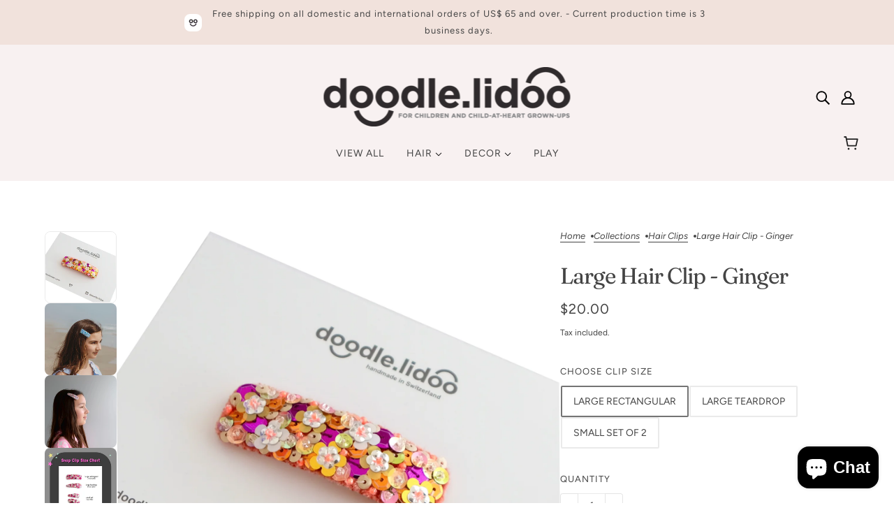

--- FILE ---
content_type: text/html; charset=utf-8
request_url: https://doodlelidoo.com/collections/hair-pins/products/large-snap-clip-ginger-multiple-options
body_size: 36980
content:
<!doctype html>
<html class="no-js" lang="en" dir="ltr">
  <head>
    <!-- Blockshop Theme - Version 9.4.1 by Troop Themes - https://troopthemes.com/ -->

    <meta charset="UTF-8">
    <meta http-equiv="X-UA-Compatible" content="IE=edge">
    <meta name="viewport" content="width=device-width, initial-scale=1.0, maximum-scale=5.0"><meta name="description" content="Luxurious and fun, this oversized hair clip makes for a striking addition to any hair style. Several size options available.  See images for shapes and measurements. Materials:Silk velvet, hand-dyed in the UKsequins, made in France and USAglass beads, made in Japan Disclaimer:Product contains small parts.  Not suitable"><link href="//doodlelidoo.com/cdn/shop/t/6/assets/theme--critical.css?v=71887429870724078901709129649" as="style" rel="preload"><link href="//doodlelidoo.com/cdn/shop/t/6/assets/theme--async.css?v=145498554383009110371709129649" as="style" rel="preload"><link rel="canonical" href="https://doodlelidoo.com/products/large-snap-clip-ginger-multiple-options"><title>Large Hair Clip - Ginger | doodle.lidoo</title><meta property="og:type" content="product" />
  <meta property="og:title" content="Large Hair Clip - Ginger" /><meta property="og:image" content="http://doodlelidoo.com/cdn/shop/products/GingerRectangularHairClip.png?v=1679584274&width=1200" />
    <meta property="og:image:secure_url" content="https://doodlelidoo.com/cdn/shop/products/GingerRectangularHairClip.png?v=1679584274&width=1200" />
    <meta property="og:image:width" content="2100" />
    <meta property="og:image:height" content="2100" /><meta property="og:image" content="http://doodlelidoo.com/cdn/shop/products/DoodlieLidoo2023pt2_6of6_ec747b53-9f03-4127-a242-d75810d9d68a.jpg?v=1679649097&width=1200" />
    <meta property="og:image:secure_url" content="https://doodlelidoo.com/cdn/shop/products/DoodlieLidoo2023pt2_6of6_ec747b53-9f03-4127-a242-d75810d9d68a.jpg?v=1679649097&width=1200" />
    <meta property="og:image:width" content="2137" />
    <meta property="og:image:height" content="2137" /><meta property="og:image" content="http://doodlelidoo.com/cdn/shop/products/Large_Hair_Clip_Modelled_2c388428-6967-4502-8861-004dc59d2e95.png?v=1679649097&width=1200" />
    <meta property="og:image:secure_url" content="https://doodlelidoo.com/cdn/shop/products/Large_Hair_Clip_Modelled_2c388428-6967-4502-8861-004dc59d2e95.png?v=1679649097&width=1200" />
    <meta property="og:image:width" content="2000" />
    <meta property="og:image:height" content="2000" /><meta property="og:price:currency" content="USD" />
  <meta
    property="og:price:amount"
    content="20.00"
  />

  <script type="application/ld+json">
    {
      "@context": "https://schema.org/",
      "@type": "Product",
      "name": "Large Hair Clip - Ginger",
      "image": ["//doodlelidoo.com/cdn/shop/products/GingerRectangularHairClip.png?v=1679584274&width=1200",
"//doodlelidoo.com/cdn/shop/products/DoodlieLidoo2023pt2_6of6_ec747b53-9f03-4127-a242-d75810d9d68a.jpg?v=1679649097&width=1200",
"//doodlelidoo.com/cdn/shop/products/Large_Hair_Clip_Modelled_2c388428-6967-4502-8861-004dc59d2e95.png?v=1679649097&width=1200"
],
      "description": "Luxurious and fun, this oversized hair clip makes for a striking addition to any hair style. Seve...",
      "sku": "",
      "brand": {
        "@type": "Brand",
        "name": "doodle.lidoo"
      },"offers": {
        "@type": "Offer",
        "url": "/products/large-snap-clip-ginger-multiple-options",
        "priceCurrency": "USD",
        "price": "20.00",
        "availability": "https://schema.org/InStock"
      }
    }
  </script><meta property="og:url" content="https://doodlelidoo.com/products/large-snap-clip-ginger-multiple-options" />
<meta property="og:site_name" content="doodle.lidoo" />
<meta property="og:description" content="Luxurious and fun, this oversized hair clip makes for a striking addition to any hair style. Several size options available.  See images for shapes and measurements. Materials:Silk velvet, hand-dyed in the UKsequins, made in France and USAglass beads, made in Japan Disclaimer:Product contains small parts.  Not suitable" /><meta name="twitter:card" content="summary" />
<meta name="twitter:description" content="Luxurious and fun, this oversized hair clip makes for a striking addition to any hair style. Several size options available.  See images for shapes and measurements. Materials:Silk velvet, hand-dyed in the UKsequins, made in France and USAglass beads, made in Japan Disclaimer:Product contains small parts.  Not suitable" /><meta name="twitter:title" content="Large Hair Clip - Ginger" /><meta
      name="twitter:image"
      content="https://doodlelidoo.com/cdn/shop/products/GingerRectangularHairClip.png?v=1679584274&width=480"
    /><style>@font-face {
  font-family: Fraunces;
  font-weight: 400;
  font-style: normal;
  font-display: swap;
  src: url("//doodlelidoo.com/cdn/fonts/fraunces/fraunces_n4.8e6986daad4907c36a536fb8d55aaf5318c974ca.woff2") format("woff2"),
       url("//doodlelidoo.com/cdn/fonts/fraunces/fraunces_n4.879060358fafcf2c4c4b6df76c608dc301ced93b.woff") format("woff");
}
@font-face {
  font-family: Fraunces;
  font-weight: 400;
  font-style: normal;
  font-display: swap;
  src: url("//doodlelidoo.com/cdn/fonts/fraunces/fraunces_n4.8e6986daad4907c36a536fb8d55aaf5318c974ca.woff2") format("woff2"),
       url("//doodlelidoo.com/cdn/fonts/fraunces/fraunces_n4.879060358fafcf2c4c4b6df76c608dc301ced93b.woff") format("woff");
}
@font-face {
  font-family: Figtree;
  font-weight: 400;
  font-style: normal;
  font-display: swap;
  src: url("//doodlelidoo.com/cdn/fonts/figtree/figtree_n4.3c0838aba1701047e60be6a99a1b0a40ce9b8419.woff2") format("woff2"),
       url("//doodlelidoo.com/cdn/fonts/figtree/figtree_n4.c0575d1db21fc3821f17fd6617d3dee552312137.woff") format("woff");
}
@font-face {
  font-family: Figtree;
  font-weight: 700;
  font-style: normal;
  font-display: swap;
  src: url("//doodlelidoo.com/cdn/fonts/figtree/figtree_n7.2fd9bfe01586148e644724096c9d75e8c7a90e55.woff2") format("woff2"),
       url("//doodlelidoo.com/cdn/fonts/figtree/figtree_n7.ea05de92d862f9594794ab281c4c3a67501ef5fc.woff") format("woff");
}
@font-face {
  font-family: Figtree;
  font-weight: 400;
  font-style: normal;
  font-display: swap;
  src: url("//doodlelidoo.com/cdn/fonts/figtree/figtree_n4.3c0838aba1701047e60be6a99a1b0a40ce9b8419.woff2") format("woff2"),
       url("//doodlelidoo.com/cdn/fonts/figtree/figtree_n4.c0575d1db21fc3821f17fd6617d3dee552312137.woff") format("woff");
}
@font-face {
  font-family: Figtree;
  font-weight: 700;
  font-style: normal;
  font-display: swap;
  src: url("//doodlelidoo.com/cdn/fonts/figtree/figtree_n7.2fd9bfe01586148e644724096c9d75e8c7a90e55.woff2") format("woff2"),
       url("//doodlelidoo.com/cdn/fonts/figtree/figtree_n7.ea05de92d862f9594794ab281c4c3a67501ef5fc.woff") format("woff");
}
@font-face {
  font-family: Figtree;
  font-weight: 400;
  font-style: italic;
  font-display: swap;
  src: url("//doodlelidoo.com/cdn/fonts/figtree/figtree_i4.89f7a4275c064845c304a4cf8a4a586060656db2.woff2") format("woff2"),
       url("//doodlelidoo.com/cdn/fonts/figtree/figtree_i4.6f955aaaafc55a22ffc1f32ecf3756859a5ad3e2.woff") format("woff");
}
@font-face {
  font-family: Figtree;
  font-weight: 700;
  font-style: italic;
  font-display: swap;
  src: url("//doodlelidoo.com/cdn/fonts/figtree/figtree_i7.06add7096a6f2ab742e09ec7e498115904eda1fe.woff2") format("woff2"),
       url("//doodlelidoo.com/cdn/fonts/figtree/figtree_i7.ee584b5fcaccdbb5518c0228158941f8df81b101.woff") format("woff");
}
:root {--font--heading--uppercase: normal;--font--section-heading--size: 32px;
      --font--block-heading--size: 24px;--font--paragraph--size: 16px;
      --font--accent--size: 13px;--font--banner--size: 64px;
    --font--banner--mobile-size: 44px;

    --font--featured--size: 59px;
    --font--featured--mobile-size: 44px;

    --font--heading--family: Fraunces, serif;
    --font--heading--weight: 400;
    --font--heading--normal-weight: 400;
    --font--heading--style: normal;
    --font--heading--spacing: -1px;

    --font--accent--family: Figtree, sans-serif;
    --font--accent--weight: 400;
    --font--accent--style: normal;

    --font--paragraph--family: Figtree, sans-serif;
    --font--paragraph--weight: 400;
    --font--paragraph--style: normal;
    --font--paragraph--spacing: 0px;

    --font--italic--family: , ;
    --font--button--spacing: 0px;
  }

  [data-item~='featured-heading'] .emphasized,
  [data-item~='banner-heading'] .emphasized {font-style: italic;}
</style><style>
  :root {
    --color--accent-1: #f1e2dc;
    --color--accent-1-translucent: rgba(241, 226, 220, 0.85);
    --color--accent-2: #f8f1f1;
    --color--accent-2-translucent: rgba(248, 241, 241, 0.85);
    --bg-color--light: #f7f7f7;
    --bg-color--light-translucent: rgba(247, 247, 247, 0.85);
    --bg-color--dark: #222222;
    --bg-color--dark-translucent: rgba(9, 9, 9, 0.85);
    --bdr-color--badge: rgba(68, 68, 68, 0.05);
    --bdr-color--page: ;
    --bg-color--body: #ffffff;
    --bg-color--body-translucent: rgba(255, 255, 255, 0.85);
    --color--body: #444444;
    --color--body--light: #747474;
    --color--alternative: #ffffff;
    --bg-color--textbox: #fff;
    --bg-color--panel: #f7f7f7;
    --bdr-color--general: #eaeaea;
    --bdr-color--badge: rgba(68, 68, 68, 0.07);

    --color--border-disabled: #d2d2d2;
    --color--success: #4caf50;
    --color--fail: #d32f2f;
    --color--stars: black;

    --content--image-opacity: 0.2;
    --content--shadow-opacity: 0.15;

    --button--color: #ffffff;
    --button--bg-color: #444444;
    --button--bg-color--hover: var(--button--bg-color);
    --button--bdr-color: #444444;
    --button--color-disabled: #b9b9b9;
    --button--radius: 2px;
    --input--radius: 2px;
    --image--radius: 8px;

    /* shop pay */
    --payment-terms-background-color: #ffffff;

    /* js helpers */
    --sticky-offset: 0px;
  }
</style><style></style><script>
  var theme = theme || {};
  theme.libraries = theme.libraries || {};
  theme.local_storage = theme.local_storage || {};
  theme.settings = theme.settings || {};
  theme.scripts = theme.scripts || {};
  theme.styles = theme.styles || {};
  theme.swatches = theme.swatches || {};
  theme.translations = theme.translations || {};
  theme.urls = theme.urls || {};

  theme.libraries.masonry = '//doodlelidoo.com/cdn/shop/t/6/assets/masonry.min.js?v=153413113355937702121709129648';
  theme.libraries.swipe = '//doodlelidoo.com/cdn/shop/t/6/assets/swipe-listener.min.js?v=123039615894270182531709129649';
  theme.libraries.plyr = '/cdn/shopifycloud/plyr/v2.0/shopify-plyr';
  theme.libraries.vimeo = 'player.vimeo.com/api/player.js';
  theme.libraries.youtube = 'youtube.com/iframe_api';

  theme.local_storage.age_verification = 'blockshopTheme:ageVerified';
  theme.local_storage.collection_layout = 'blockshopTheme:collectionLayout';
  theme.local_storage.recent_products = 'blockshopTheme:recentlyViewed';
  theme.local_storage.search_layout = 'blockshopTheme:searchLayout';

  theme.settings.cart_type = 'drawer';
  theme.settings.money_format = "${{amount}}";

  theme.translations.add_to_cart = 'Add to Cart';
  theme.translations.mailing_list_success_message = 'Thanks for signing up!';
  theme.translations.out_of_stock = 'Out of stock';
  theme.translations.unavailable = 'Unavailable';
  theme.translations.url_copied = 'Link copied to clipboard';
  theme.translations.low_in_stock = {
    one: 'Only 1 item left',
    other: 'Only 2 items left'
  };

  theme.urls.all_products_collection = '/collections/all';
  theme.urls.cart = '/cart';
  theme.urls.cart_add = '/cart/add';
  theme.urls.cart_change = '/cart/change';
  theme.urls.cart_update = '/cart/update';
  theme.urls.product_recommendations = '/recommendations/products';
  theme.urls.predictive_search = '/search/suggest';
  theme.urls.search = '/search';

  
    theme.urls.root = '';
  

          theme.swatches['rose-stripe'] = '//doodlelidoo.com/cdn/shop/files/rosestripe_100x.png?775';
        

          theme.swatches['sage-fleur'] = '//doodlelidoo.com/cdn/shop/files/sagefleur_100x.png?775';
        

          theme.swatches['peach'] = '//doodlelidoo.com/cdn/shop/files/peach_100x.png?775';
        

          theme.swatches['chilli'] = '#EC6774';
        
</script>

<script>
  String.prototype.handleize = function () {
    const char_map = {
      á: "a", é: "e", í: "i", ó: "o", ú: "u", ñ: "n", ü: "u", à: "a", è: "e", ì: "i", ò: "o", ù: "u",
      â: "a", ê: "e", î: "i", ô: "o", û: "u", ö: "o", ä: "a", ß: "ss", ç: "c", è: "e", é: "e", ê: "e",
      ë: "e", î: "i", ï: "i", ô: "o", œ: "oe", ù: "u", û: "u", ü: "u"
    };
    // we need to convert non-english chars to english counterparts to match Liquid's 'handelize' filter
    const regex = new RegExp(Object.keys(char_map).join("|"), 'g');

    return this.toLowerCase()
      .replace(regex, (match) => (char_map[match] ? char_map[match] : match))
      .replace(/[^a-z0-9]+/g, '-')
      .replace(/-+/g, '-')
      .replace(/^-|-$/g, '');
  };

  // Element extended methods
  Element.prototype.trigger = window.trigger = function(event, data = null) {
    const event_obj = data == null ? new Event(event) : new CustomEvent(event, { detail: data });
    this.dispatchEvent(event_obj);
  };

  Element.prototype.on = document.on = window.on = function(events, callback, options) {
    // save the namespaces on the element itself
    if (!this.namespaces) this.namespaces = {};

    events.split(' ').forEach(event => {
      this.namespaces[event] = callback;
      this.addEventListener(event.split('.')[0], callback, options);
    });
    return this;
  };

  Element.prototype.off = window.off = function(events) {
    if (!this.namespaces) return;

    events.split(' ').forEach(event => {
      this.removeEventListener(event.split('.')[0], this.namespaces[event]);
      delete this.namespaces[event];
    });
    return this;
  };

  Element.prototype.index = function() {
    return [...this.parentNode.children].indexOf(this);
  };

  Element.prototype.offset = function() {
    const rect = this.getBoundingClientRect();

    return {
      top: rect.top + window.scrollY,
      left: rect.left + window.pageXOffset
    };
  };

  Element.prototype.setStyles = function(styles = {}) {
    for (const property in styles) this.style[property] = styles[property];
    return this;
  }

  Element.prototype.remove = function() {
    return this.parentNode && this.parentNode.removeChild(this);
  };

  // NodeList & Array extended methods
  NodeList.prototype.on = Array.prototype.on = function(events, callback, options) {
    this.forEach(element => {
      // save the namespaces on the element itself
      if (!element.namespaces) element.namespaces = {};

      events.split(' ').forEach(event => {
        element.namespaces[event] = callback;
        element.addEventListener(event.split('.')[0], callback, options);
      });
    });
  };

  NodeList.prototype.off = Array.prototype.off = function(events) {
    this.forEach(element => {
      if (!element.namespaces) return;

      events.split(' ').forEach(event => {
        element.removeEventListener(event.split('.')[0], element.namespaces[event]);
        delete element.namespaces[event];
      });
    });
  };

  NodeList.prototype.not = Array.prototype.not = function(arr_like_obj) {
    // this always returns an Array
    const new_array_of_elements = [];
    if (arr_like_obj instanceof HTMLElement) arr_like_obj = [arr_like_obj];

    this.forEach(element => {
      if (![...arr_like_obj].includes(element)) new_array_of_elements.push(element);
    });

    return new_array_of_elements;
  };

  // this global method is necessary for the youtube API, we can't use our own callback in this case
  // https://developers.google.com/youtube/iframe_api_reference#Requirements
  function onYouTubeIframeAPIReady() {
    window.trigger('theme:youtube:apiReady');
  }

  // Utility methods
  theme.utils = new class Utilities {
    constructor() {
      this.isTouchDevice = window.matchMedia('(pointer: coarse)').matches;this.updateRecentProducts('large-snap-clip-ginger-multiple-options');}

    isValidEmail(email) {
      const email_pattern = /^[A-Z0-9._%+-]+@[A-Z0-9.-]+\.[A-Z]{2,}$/i;
      return email_pattern.test(email);
    }

    formatMoney(raw_amount) {
      const num_decimals = theme.settings.money_format.includes('no_decimals') ? 0 : 2;
      const locale = theme.settings.money_format.includes('comma') ? 'de-DE' : 'en-US';

      const formatter = Intl.NumberFormat(locale, {
        minimumFractionDigits: num_decimals,
        maximumFractionDigits: num_decimals
      });

      const formatted_amount = formatter.format(raw_amount / 100);
      
      return theme.settings.money_format.replace(/\{\{\s*(\w+)\s*\}\}/, formatted_amount);
    }

    getHiddenDimensions(element, strip_components = []) {
      const cloned_el = this.parseHtml(element.outerHTML, null, strip_components);
      cloned_el.setStyles({
        display: 'block',
        position: 'absolute',
        padding: element.style.padding,
        visibility: 'hidden',
      })

      element.parentNode ? element.parentNode.appendChild(cloned_el) : document.body.appendChild(cloned_el);
      const { offsetHeight: height, offsetWidth: width } = cloned_el;
      cloned_el.remove();
      return { height, width };
    }

    libraryLoader(name, url, callback) {
      if (theme.scripts[name] === undefined) {
        theme.scripts[name] = 'requested';
        const script = document.createElement('script');
        script.src = url;
        script.onload = () => {
          theme.scripts[name] = 'loaded';
          callback && callback();
          window.trigger(`theme:${name}:loaded`);
        };
        document.body ? document.body.appendChild(script) : document.head.appendChild(script);
      } else if (callback && theme.scripts[name] === 'requested') {
        window.on(`theme:${name}:loaded`, callback);
      } else if (callback && theme.scripts[name] === 'loaded') callback();
    }

    parseHtml(html_string, selector, strip_components = []) {
      strip_components.forEach(component => { // remove web components so they don't init
        const regex = new RegExp(component, 'g');
        html_string = html_string.replace(regex, 'div')
      });

      const container = document.createElement('div');
      container.innerHTML = html_string;
      return selector ? container.querySelector(selector) : container.querySelector(':scope > *');
    }

    setSwatchColors(inputs = false) {
      if (!inputs) return

      inputs.forEach(input => {
        const swatch = input.nextElementSibling;
        const swatch_color = input.value.handleize();

        if (theme.swatches[swatch_color] === undefined) {
          swatch.style['background-color'] = swatch_color;
        } else if (CSS.supports('color', theme.swatches[swatch_color])) {
          swatch.style['background-color'] = theme.swatches[swatch_color];
        } else {
          swatch.style['background-image'] = `url(${theme.swatches[swatch_color]})`;
        }
      });
    }

    stylesheetLoader(name, url, callback) {
      if (theme.styles[name] === undefined) {
        theme.styles[name] = 'requested';
        const stylesheet = document.createElement('link');
        stylesheet.rel = 'stylesheet';
        stylesheet.href = url;
        stylesheet.onload = () => {
          theme.styles[name] = 'loaded';
          callback && callback();
          window.trigger(`theme:${name}Styles:loaded`);
        }
        document.body ? document.body.appendChild(stylesheet) : document.head.appendChild(stylesheet);
      } else if (callback && theme.styles[name] === 'requested') {
        window.on(`theme:${name}Styles:loaded`, callback);
      } else if (callback && theme.styles[name] === 'loaded') callback();
    }

    getQuantity(product_id, { id, management, policy, quantity }, requested_quantity) {
      // if inventory isn't tracked we can add items indefinitely
      if (management !== 'shopify' || policy === 'continue') return requested_quantity;

      const cart_quantity = theme.cart.basket[id] ? theme.cart.basket[id] : 0;
      let quantity_remaining = parseInt(quantity) - cart_quantity;

      if (quantity_remaining <= 0) {
        quantity_remaining = 0;
        window.trigger(`theme:product:${product_id}:updateQuantity`, 1);
      } else if (requested_quantity > quantity_remaining) {
        window.trigger(`theme:product:${product_id}:updateQuantity`, quantity_remaining);
      } else return requested_quantity;

      theme.feedback.trigger('quantity', quantity_remaining);
      return false;
    }

    updateRecentProducts(handle) {
      const current_product_arr = [handle];
      const previous_product_str = localStorage.getItem(theme.local_storage.recent_products);
      const max_num_recents_stored = 4;
      let previous_product_arr, current_product_str, newly_visited_product = false;

      // first check if we have existing data or not
      if (previous_product_str) {
        previous_product_arr = JSON.parse(previous_product_str);

        if (previous_product_arr.indexOf(handle) === -1) newly_visited_product = true;
      } else {
        // localStorage accepts strings only, so we'll convert to string and set
        current_product_str = JSON.stringify(current_product_arr);
        localStorage.setItem(theme.local_storage.recent_products, current_product_str);
      }
      if (newly_visited_product) {
        if (previous_product_arr.length === max_num_recents_stored)
          previous_product_arr = previous_product_arr.slice(1);

        current_product_str = JSON.stringify(previous_product_arr.concat(current_product_arr));
        localStorage.setItem(theme.local_storage.recent_products, current_product_str);
      }
    }
  }
</script>
<script type="module">
  import "//doodlelidoo.com/cdn/shop/t/6/assets/a11y.js?v=88460550814538636921709129647";
  import "//doodlelidoo.com/cdn/shop/t/6/assets/media-queries.js?v=71639634187374033171709129648";
  import "//doodlelidoo.com/cdn/shop/t/6/assets/radios.js?v=95698407015915903831709129648";
  import "//doodlelidoo.com/cdn/shop/t/6/assets/transitions.js?v=97998739638121783221709129649";
  import "//doodlelidoo.com/cdn/shop/t/6/assets/general.js?v=175420737585723479591709129648";
  import "//doodlelidoo.com/cdn/shop/t/6/assets/tab-order.js?v=32202179289059533031709129649";
  import "//doodlelidoo.com/cdn/shop/t/6/assets/collapsible-row.js?v=100618055053173039611709129647";
  import "//doodlelidoo.com/cdn/shop/t/6/assets/placeholder.js?v=9426227501006968881709129648";
  import "//doodlelidoo.com/cdn/shop/t/6/assets/disclosure.js?v=150954186219758191661709129647";
  import "//doodlelidoo.com/cdn/shop/t/6/assets/quantity-selector.js?v=47238001903993240311709129648";
  import "//doodlelidoo.com/cdn/shop/t/6/assets/feedback-bar.js?v=41068180466968126491709129648";
  import "//doodlelidoo.com/cdn/shop/t/6/assets/modal.js?v=123962740313182315511709129648";
  import "//doodlelidoo.com/cdn/shop/t/6/assets/subscribe-form.js?v=173086987533768533151709129649";import "//doodlelidoo.com/cdn/shop/t/6/assets/y-menu.js?v=105207714253058857401709129649";
    import "//doodlelidoo.com/cdn/shop/t/6/assets/drawer.js?v=182741364130869063081709129647";
    import "//doodlelidoo.com/cdn/shop/t/6/assets/header.js?v=163656272527244621241709129648";
    import "//doodlelidoo.com/cdn/shop/t/6/assets/cart.js?v=105154160292162082701709129647";
    import "//doodlelidoo.com/cdn/shop/t/6/assets/x-menu.js?v=35832241734525241561709129649";import "//doodlelidoo.com/cdn/shop/t/6/assets/quick-add.js?v=8171462438333045641709129648";
      import "//doodlelidoo.com/cdn/shop/t/6/assets/product-buy-buttons.js?v=45201997824668611551709129648";import "//doodlelidoo.com/cdn/shop/t/6/assets/product-media--variants.js?v=69174017464910446721709129648";
    import "//doodlelidoo.com/cdn/shop/t/6/assets/product-price.js?v=158189426169192202801709129648";
    import "//doodlelidoo.com/cdn/shop/t/6/assets/product-options.js?v=93435881930355150891709129648";</script><link href="//doodlelidoo.com/cdn/shop/t/6/assets/theme--critical.css?v=71887429870724078901709129649" rel="stylesheet" media="all">
    <link
      href="//doodlelidoo.com/cdn/shop/t/6/assets/theme--async.css?v=145498554383009110371709129649"
      rel="stylesheet"
      media="print"
      onload="this.media='all'"
    >

    <noscript>
      <style>
        .layout--template > *, .layout--footer-group > * {
          opacity: 1;
        }
      </style>
      <link href="//doodlelidoo.com/cdn/shop/t/6/assets/theme--async.css?v=145498554383009110371709129649" rel="stylesheet">
    </noscript>

    <script>window.performance && window.performance.mark && window.performance.mark('shopify.content_for_header.start');</script><meta id="shopify-digital-wallet" name="shopify-digital-wallet" content="/26089514/digital_wallets/dialog">
<meta name="shopify-checkout-api-token" content="d69f573440e9e23f3d16ac344145cc34">
<meta id="in-context-paypal-metadata" data-shop-id="26089514" data-venmo-supported="false" data-environment="production" data-locale="en_US" data-paypal-v4="true" data-currency="USD">
<link rel="alternate" type="application/json+oembed" href="https://doodlelidoo.com/products/large-snap-clip-ginger-multiple-options.oembed">
<script async="async" src="/checkouts/internal/preloads.js?locale=en-US"></script>
<script id="shopify-features" type="application/json">{"accessToken":"d69f573440e9e23f3d16ac344145cc34","betas":["rich-media-storefront-analytics"],"domain":"doodlelidoo.com","predictiveSearch":true,"shopId":26089514,"locale":"en"}</script>
<script>var Shopify = Shopify || {};
Shopify.shop = "doodle-lidoo.myshopify.com";
Shopify.locale = "en";
Shopify.currency = {"active":"USD","rate":"1.0"};
Shopify.country = "US";
Shopify.theme = {"name":"Blockshop","id":134963527880,"schema_name":"Blockshop","schema_version":"9.4.1","theme_store_id":606,"role":"main"};
Shopify.theme.handle = "null";
Shopify.theme.style = {"id":null,"handle":null};
Shopify.cdnHost = "doodlelidoo.com/cdn";
Shopify.routes = Shopify.routes || {};
Shopify.routes.root = "/";</script>
<script type="module">!function(o){(o.Shopify=o.Shopify||{}).modules=!0}(window);</script>
<script>!function(o){function n(){var o=[];function n(){o.push(Array.prototype.slice.apply(arguments))}return n.q=o,n}var t=o.Shopify=o.Shopify||{};t.loadFeatures=n(),t.autoloadFeatures=n()}(window);</script>
<script id="shop-js-analytics" type="application/json">{"pageType":"product"}</script>
<script defer="defer" async type="module" src="//doodlelidoo.com/cdn/shopifycloud/shop-js/modules/v2/client.init-shop-cart-sync_DtuiiIyl.en.esm.js"></script>
<script defer="defer" async type="module" src="//doodlelidoo.com/cdn/shopifycloud/shop-js/modules/v2/chunk.common_CUHEfi5Q.esm.js"></script>
<script type="module">
  await import("//doodlelidoo.com/cdn/shopifycloud/shop-js/modules/v2/client.init-shop-cart-sync_DtuiiIyl.en.esm.js");
await import("//doodlelidoo.com/cdn/shopifycloud/shop-js/modules/v2/chunk.common_CUHEfi5Q.esm.js");

  window.Shopify.SignInWithShop?.initShopCartSync?.({"fedCMEnabled":true,"windoidEnabled":true});

</script>
<script>(function() {
  var isLoaded = false;
  function asyncLoad() {
    if (isLoaded) return;
    isLoaded = true;
    var urls = ["https:\/\/chimpstatic.com\/mcjs-connected\/js\/users\/50f8398a09e872954ed108825\/2e53194e11eb54e770c860d79.js?shop=doodle-lidoo.myshopify.com","https:\/\/gcc.metizapps.com\/assets\/js\/app.js?shop=doodle-lidoo.myshopify.com"];
    for (var i = 0; i < urls.length; i++) {
      var s = document.createElement('script');
      s.type = 'text/javascript';
      s.async = true;
      s.src = urls[i];
      var x = document.getElementsByTagName('script')[0];
      x.parentNode.insertBefore(s, x);
    }
  };
  if(window.attachEvent) {
    window.attachEvent('onload', asyncLoad);
  } else {
    window.addEventListener('load', asyncLoad, false);
  }
})();</script>
<script id="__st">var __st={"a":26089514,"offset":3600,"reqid":"f1e8c314-6710-41e9-8c13-684723882152-1767727912","pageurl":"doodlelidoo.com\/collections\/hair-pins\/products\/large-snap-clip-ginger-multiple-options","u":"4fcafc736bd3","p":"product","rtyp":"product","rid":7529730212040};</script>
<script>window.ShopifyPaypalV4VisibilityTracking = true;</script>
<script id="captcha-bootstrap">!function(){'use strict';const t='contact',e='account',n='new_comment',o=[[t,t],['blogs',n],['comments',n],[t,'customer']],c=[[e,'customer_login'],[e,'guest_login'],[e,'recover_customer_password'],[e,'create_customer']],r=t=>t.map((([t,e])=>`form[action*='/${t}']:not([data-nocaptcha='true']) input[name='form_type'][value='${e}']`)).join(','),a=t=>()=>t?[...document.querySelectorAll(t)].map((t=>t.form)):[];function s(){const t=[...o],e=r(t);return a(e)}const i='password',u='form_key',d=['recaptcha-v3-token','g-recaptcha-response','h-captcha-response',i],f=()=>{try{return window.sessionStorage}catch{return}},m='__shopify_v',_=t=>t.elements[u];function p(t,e,n=!1){try{const o=window.sessionStorage,c=JSON.parse(o.getItem(e)),{data:r}=function(t){const{data:e,action:n}=t;return t[m]||n?{data:e,action:n}:{data:t,action:n}}(c);for(const[e,n]of Object.entries(r))t.elements[e]&&(t.elements[e].value=n);n&&o.removeItem(e)}catch(o){console.error('form repopulation failed',{error:o})}}const l='form_type',E='cptcha';function T(t){t.dataset[E]=!0}const w=window,h=w.document,L='Shopify',v='ce_forms',y='captcha';let A=!1;((t,e)=>{const n=(g='f06e6c50-85a8-45c8-87d0-21a2b65856fe',I='https://cdn.shopify.com/shopifycloud/storefront-forms-hcaptcha/ce_storefront_forms_captcha_hcaptcha.v1.5.2.iife.js',D={infoText:'Protected by hCaptcha',privacyText:'Privacy',termsText:'Terms'},(t,e,n)=>{const o=w[L][v],c=o.bindForm;if(c)return c(t,g,e,D).then(n);var r;o.q.push([[t,g,e,D],n]),r=I,A||(h.body.append(Object.assign(h.createElement('script'),{id:'captcha-provider',async:!0,src:r})),A=!0)});var g,I,D;w[L]=w[L]||{},w[L][v]=w[L][v]||{},w[L][v].q=[],w[L][y]=w[L][y]||{},w[L][y].protect=function(t,e){n(t,void 0,e),T(t)},Object.freeze(w[L][y]),function(t,e,n,w,h,L){const[v,y,A,g]=function(t,e,n){const i=e?o:[],u=t?c:[],d=[...i,...u],f=r(d),m=r(i),_=r(d.filter((([t,e])=>n.includes(e))));return[a(f),a(m),a(_),s()]}(w,h,L),I=t=>{const e=t.target;return e instanceof HTMLFormElement?e:e&&e.form},D=t=>v().includes(t);t.addEventListener('submit',(t=>{const e=I(t);if(!e)return;const n=D(e)&&!e.dataset.hcaptchaBound&&!e.dataset.recaptchaBound,o=_(e),c=g().includes(e)&&(!o||!o.value);(n||c)&&t.preventDefault(),c&&!n&&(function(t){try{if(!f())return;!function(t){const e=f();if(!e)return;const n=_(t);if(!n)return;const o=n.value;o&&e.removeItem(o)}(t);const e=Array.from(Array(32),(()=>Math.random().toString(36)[2])).join('');!function(t,e){_(t)||t.append(Object.assign(document.createElement('input'),{type:'hidden',name:u})),t.elements[u].value=e}(t,e),function(t,e){const n=f();if(!n)return;const o=[...t.querySelectorAll(`input[type='${i}']`)].map((({name:t})=>t)),c=[...d,...o],r={};for(const[a,s]of new FormData(t).entries())c.includes(a)||(r[a]=s);n.setItem(e,JSON.stringify({[m]:1,action:t.action,data:r}))}(t,e)}catch(e){console.error('failed to persist form',e)}}(e),e.submit())}));const S=(t,e)=>{t&&!t.dataset[E]&&(n(t,e.some((e=>e===t))),T(t))};for(const o of['focusin','change'])t.addEventListener(o,(t=>{const e=I(t);D(e)&&S(e,y())}));const B=e.get('form_key'),M=e.get(l),P=B&&M;t.addEventListener('DOMContentLoaded',(()=>{const t=y();if(P)for(const e of t)e.elements[l].value===M&&p(e,B);[...new Set([...A(),...v().filter((t=>'true'===t.dataset.shopifyCaptcha))])].forEach((e=>S(e,t)))}))}(h,new URLSearchParams(w.location.search),n,t,e,['guest_login'])})(!0,!0)}();</script>
<script integrity="sha256-4kQ18oKyAcykRKYeNunJcIwy7WH5gtpwJnB7kiuLZ1E=" data-source-attribution="shopify.loadfeatures" defer="defer" src="//doodlelidoo.com/cdn/shopifycloud/storefront/assets/storefront/load_feature-a0a9edcb.js" crossorigin="anonymous"></script>
<script data-source-attribution="shopify.dynamic_checkout.dynamic.init">var Shopify=Shopify||{};Shopify.PaymentButton=Shopify.PaymentButton||{isStorefrontPortableWallets:!0,init:function(){window.Shopify.PaymentButton.init=function(){};var t=document.createElement("script");t.src="https://doodlelidoo.com/cdn/shopifycloud/portable-wallets/latest/portable-wallets.en.js",t.type="module",document.head.appendChild(t)}};
</script>
<script data-source-attribution="shopify.dynamic_checkout.buyer_consent">
  function portableWalletsHideBuyerConsent(e){var t=document.getElementById("shopify-buyer-consent"),n=document.getElementById("shopify-subscription-policy-button");t&&n&&(t.classList.add("hidden"),t.setAttribute("aria-hidden","true"),n.removeEventListener("click",e))}function portableWalletsShowBuyerConsent(e){var t=document.getElementById("shopify-buyer-consent"),n=document.getElementById("shopify-subscription-policy-button");t&&n&&(t.classList.remove("hidden"),t.removeAttribute("aria-hidden"),n.addEventListener("click",e))}window.Shopify?.PaymentButton&&(window.Shopify.PaymentButton.hideBuyerConsent=portableWalletsHideBuyerConsent,window.Shopify.PaymentButton.showBuyerConsent=portableWalletsShowBuyerConsent);
</script>
<script data-source-attribution="shopify.dynamic_checkout.cart.bootstrap">document.addEventListener("DOMContentLoaded",(function(){function t(){return document.querySelector("shopify-accelerated-checkout-cart, shopify-accelerated-checkout")}if(t())Shopify.PaymentButton.init();else{new MutationObserver((function(e,n){t()&&(Shopify.PaymentButton.init(),n.disconnect())})).observe(document.body,{childList:!0,subtree:!0})}}));
</script>
<link id="shopify-accelerated-checkout-styles" rel="stylesheet" media="screen" href="https://doodlelidoo.com/cdn/shopifycloud/portable-wallets/latest/accelerated-checkout-backwards-compat.css" crossorigin="anonymous">
<style id="shopify-accelerated-checkout-cart">
        #shopify-buyer-consent {
  margin-top: 1em;
  display: inline-block;
  width: 100%;
}

#shopify-buyer-consent.hidden {
  display: none;
}

#shopify-subscription-policy-button {
  background: none;
  border: none;
  padding: 0;
  text-decoration: underline;
  font-size: inherit;
  cursor: pointer;
}

#shopify-subscription-policy-button::before {
  box-shadow: none;
}

      </style>

<script>window.performance && window.performance.mark && window.performance.mark('shopify.content_for_header.end');</script>
  <!-- BEGIN app block: shopify://apps/judge-me-reviews/blocks/judgeme_core/61ccd3b1-a9f2-4160-9fe9-4fec8413e5d8 --><!-- Start of Judge.me Core -->






<link rel="dns-prefetch" href="https://cdnwidget.judge.me">
<link rel="dns-prefetch" href="https://cdn.judge.me">
<link rel="dns-prefetch" href="https://cdn1.judge.me">
<link rel="dns-prefetch" href="https://api.judge.me">

<script data-cfasync='false' class='jdgm-settings-script'>window.jdgmSettings={"pagination":5,"disable_web_reviews":false,"badge_no_review_text":"No reviews","badge_n_reviews_text":"{{ n }} review/reviews","badge_star_color":"#e79d9d","hide_badge_preview_if_no_reviews":true,"badge_hide_text":false,"enforce_center_preview_badge":false,"widget_title":"Customer Reviews","widget_open_form_text":"Write a review","widget_close_form_text":"Cancel review","widget_refresh_page_text":"Refresh page","widget_summary_text":"Based on {{ number_of_reviews }} review/reviews","widget_no_review_text":"Be the first to write a review","widget_name_field_text":"Name","widget_verified_name_field_text":"Verified Name (public)","widget_name_placeholder_text":"Enter your name (public)","widget_required_field_error_text":"This field is required.","widget_email_field_text":"Email","widget_verified_email_field_text":"Verified Email (private, can not be edited)","widget_email_placeholder_text":"Enter your email (private)","widget_email_field_error_text":"Please enter a valid email address.","widget_rating_field_text":"Rating","widget_review_title_field_text":"Review Title","widget_review_title_placeholder_text":"Give your review a title","widget_review_body_field_text":"Review","widget_review_body_placeholder_text":"Write your comments here","widget_pictures_field_text":"Picture/Video (optional)","widget_submit_review_text":"Submit Review","widget_submit_verified_review_text":"Submit Verified Review","widget_submit_success_msg_with_auto_publish":"Thank you! Please refresh the page in a few moments to see your review. You can remove or edit your review by logging into \u003ca href='https://judge.me/login' target='_blank' rel='nofollow noopener'\u003eJudge.me\u003c/a\u003e","widget_submit_success_msg_no_auto_publish":"Thank you! Your review will be published as soon as it is approved by the shop admin. You can remove or edit your review by logging into \u003ca href='https://judge.me/login' target='_blank' rel='nofollow noopener'\u003eJudge.me\u003c/a\u003e","widget_show_default_reviews_out_of_total_text":"Showing {{ n_reviews_shown }} out of {{ n_reviews }} reviews.","widget_show_all_link_text":"Show all","widget_show_less_link_text":"Show less","widget_author_said_text":"{{ reviewer_name }} said:","widget_days_text":"{{ n }} days ago","widget_weeks_text":"{{ n }} week/weeks ago","widget_months_text":"{{ n }} month/months ago","widget_years_text":"{{ n }} year/years ago","widget_yesterday_text":"Yesterday","widget_today_text":"Today","widget_replied_text":"\u003e\u003e {{ shop_name }} replied:","widget_read_more_text":"Read more","widget_rating_filter_see_all_text":"See all reviews","widget_sorting_most_recent_text":"Most Recent","widget_sorting_highest_rating_text":"Highest Rating","widget_sorting_lowest_rating_text":"Lowest Rating","widget_sorting_with_pictures_text":"Only Pictures","widget_sorting_most_helpful_text":"Most Helpful","widget_open_question_form_text":"Ask a question","widget_reviews_subtab_text":"Reviews","widget_questions_subtab_text":"Questions","widget_question_label_text":"Question","widget_answer_label_text":"Answer","widget_question_placeholder_text":"Write your question here","widget_submit_question_text":"Submit Question","widget_question_submit_success_text":"Thank you for your question! We will notify you once it gets answered.","widget_star_color":"#e79d9d","verified_badge_text":"Verified","verified_badge_placement":"left-of-reviewer-name","widget_hide_border":false,"widget_social_share":false,"all_reviews_include_out_of_store_products":true,"all_reviews_out_of_store_text":"(out of store)","all_reviews_product_name_prefix_text":"about","enable_review_pictures":false,"widget_product_reviews_subtab_text":"Product Reviews","widget_shop_reviews_subtab_text":"Shop Reviews","widget_sorting_pictures_first_text":"Pictures First","floating_tab_button_name":"★ Judge.me Reviews","floating_tab_title":"Let customers speak for us","floating_tab_url":"","floating_tab_url_enabled":false,"all_reviews_text_badge_text":"Customers rate us {{ shop.metafields.judgeme.all_reviews_rating | round: 1 }}/5 based on {{ shop.metafields.judgeme.all_reviews_count }} reviews.","all_reviews_text_badge_text_branded_style":"{{ shop.metafields.judgeme.all_reviews_rating | round: 1 }} out of 5 stars based on {{ shop.metafields.judgeme.all_reviews_count }} reviews","all_reviews_text_badge_url":"","featured_carousel_title":"Let customers speak for us","featured_carousel_count_text":"from {{ n }} reviews","featured_carousel_url":"","verified_count_badge_url":"","widget_star_use_custom_color":true,"picture_reminder_submit_button":"Upload Pictures","widget_sorting_videos_first_text":"Videos First","widget_review_pending_text":"Pending","remove_microdata_snippet":false,"preview_badge_no_question_text":"No questions","preview_badge_n_question_text":"{{ number_of_questions }} question/questions","widget_search_bar_placeholder":"Search reviews","widget_sorting_verified_only_text":"Verified only","featured_carousel_more_reviews_button_text":"Read more reviews","featured_carousel_view_product_button_text":"View product","all_reviews_page_load_more_text":"Load More Reviews","widget_public_name_text":"displayed publicly like","default_reviewer_name_has_non_latin":true,"widget_reviewer_anonymous":"Anonymous","medals_widget_title":"Judge.me Review Medals","widget_invalid_yt_video_url_error_text":"Not a YouTube video URL","widget_max_length_field_error_text":"Please enter no more than {0} characters.","widget_verified_by_shop_text":"Verified by Shop","widget_load_with_code_splitting":true,"widget_ugc_title":"Made by us, Shared by you","widget_ugc_subtitle":"Tag us to see your picture featured in our page","widget_ugc_primary_button_text":"Buy Now","widget_ugc_secondary_button_text":"Load More","widget_ugc_reviews_button_text":"View Reviews","widget_rating_metafield_value_type":true,"widget_summary_average_rating_text":"{{ average_rating }} out of 5","widget_media_grid_title":"Customer photos \u0026 videos","widget_media_grid_see_more_text":"See more","widget_verified_by_judgeme_text":"Verified by Judge.me","widget_verified_by_judgeme_text_in_store_medals":"Verified by Judge.me","widget_media_field_exceed_quantity_message":"Sorry, we can only accept {{ max_media }} for one review.","widget_media_field_exceed_limit_message":"{{ file_name }} is too large, please select a {{ media_type }} less than {{ size_limit }}MB.","widget_review_submitted_text":"Review Submitted!","widget_question_submitted_text":"Question Submitted!","widget_close_form_text_question":"Cancel","widget_write_your_answer_here_text":"Write your answer here","widget_show_collected_by_judgeme":false,"widget_collected_by_judgeme_text":"collected by Judge.me","widget_load_more_text":"Load More","widget_full_review_text":"Full Review","widget_read_more_reviews_text":"Read More Reviews","widget_read_questions_text":"Read Questions","widget_questions_and_answers_text":"Questions \u0026 Answers","widget_verified_by_text":"Verified by","widget_number_of_reviews_text":"{{ number_of_reviews }} reviews","widget_back_button_text":"Back","widget_next_button_text":"Next","widget_custom_forms_filter_button":"Filters","custom_forms_style":"vertical","how_reviews_are_collected":"How reviews are collected?","widget_gdpr_statement":"How we use your data: We’ll only contact you about the review you left, and only if necessary. By submitting your review, you agree to Judge.me’s \u003ca href='https://judge.me/terms' target='_blank' rel='nofollow noopener'\u003eterms\u003c/a\u003e, \u003ca href='https://judge.me/privacy' target='_blank' rel='nofollow noopener'\u003eprivacy\u003c/a\u003e and \u003ca href='https://judge.me/content-policy' target='_blank' rel='nofollow noopener'\u003econtent\u003c/a\u003e policies.","preview_badge_collection_page_install_preference":true,"preview_badge_product_page_install_preference":true,"review_widget_best_location":true,"platform":"shopify","branding_url":"https://judge.me/reviews/doodle-lidoo.myshopify.com","branding_text":"Powered by Judge.me","locale":"en","reply_name":"doodle.lidoo","widget_version":"2.1","footer":true,"autopublish":true,"review_dates":true,"enable_custom_form":false,"shop_use_review_site":true,"can_be_branded":true};</script> <style class='jdgm-settings-style'>.jdgm-xx{left:0}:not(.jdgm-prev-badge__stars)>.jdgm-star{color:#e79d9d}.jdgm-histogram .jdgm-star.jdgm-star{color:#e79d9d}.jdgm-preview-badge .jdgm-star.jdgm-star{color:#e79d9d}.jdgm-prev-badge[data-average-rating='0.00']{display:none !important}.jdgm-author-all-initials{display:none !important}.jdgm-author-last-initial{display:none !important}.jdgm-rev-widg__title{visibility:hidden}.jdgm-rev-widg__summary-text{visibility:hidden}.jdgm-prev-badge__text{visibility:hidden}.jdgm-rev__replier:before{content:'doodlelidoo.com'}.jdgm-rev__prod-link-prefix:before{content:'about'}.jdgm-rev__out-of-store-text:before{content:'(out of store)'}@media only screen and (min-width: 768px){.jdgm-rev__pics .jdgm-rev_all-rev-page-picture-separator,.jdgm-rev__pics .jdgm-rev__product-picture{display:none}}@media only screen and (max-width: 768px){.jdgm-rev__pics .jdgm-rev_all-rev-page-picture-separator,.jdgm-rev__pics .jdgm-rev__product-picture{display:none}}.jdgm-preview-badge[data-template="index"]{display:none !important}.jdgm-verified-count-badget[data-from-snippet="true"]{display:none !important}.jdgm-carousel-wrapper[data-from-snippet="true"]{display:none !important}.jdgm-all-reviews-text[data-from-snippet="true"]{display:none !important}.jdgm-medals-section[data-from-snippet="true"]{display:none !important}.jdgm-ugc-media-wrapper[data-from-snippet="true"]{display:none !important}
</style>

  
  
  
  <style class='jdgm-miracle-styles'>
  @-webkit-keyframes jdgm-spin{0%{-webkit-transform:rotate(0deg);-ms-transform:rotate(0deg);transform:rotate(0deg)}100%{-webkit-transform:rotate(359deg);-ms-transform:rotate(359deg);transform:rotate(359deg)}}@keyframes jdgm-spin{0%{-webkit-transform:rotate(0deg);-ms-transform:rotate(0deg);transform:rotate(0deg)}100%{-webkit-transform:rotate(359deg);-ms-transform:rotate(359deg);transform:rotate(359deg)}}@font-face{font-family:'JudgemeStar';src:url("[data-uri]") format("woff");font-weight:normal;font-style:normal}.jdgm-star{font-family:'JudgemeStar';display:inline !important;text-decoration:none !important;padding:0 4px 0 0 !important;margin:0 !important;font-weight:bold;opacity:1;-webkit-font-smoothing:antialiased;-moz-osx-font-smoothing:grayscale}.jdgm-star:hover{opacity:1}.jdgm-star:last-of-type{padding:0 !important}.jdgm-star.jdgm--on:before{content:"\e000"}.jdgm-star.jdgm--off:before{content:"\e001"}.jdgm-star.jdgm--half:before{content:"\e002"}.jdgm-widget *{margin:0;line-height:1.4;-webkit-box-sizing:border-box;-moz-box-sizing:border-box;box-sizing:border-box;-webkit-overflow-scrolling:touch}.jdgm-hidden{display:none !important;visibility:hidden !important}.jdgm-temp-hidden{display:none}.jdgm-spinner{width:40px;height:40px;margin:auto;border-radius:50%;border-top:2px solid #eee;border-right:2px solid #eee;border-bottom:2px solid #eee;border-left:2px solid #ccc;-webkit-animation:jdgm-spin 0.8s infinite linear;animation:jdgm-spin 0.8s infinite linear}.jdgm-prev-badge{display:block !important}

</style>


  
  
   


<script data-cfasync='false' class='jdgm-script'>
!function(e){window.jdgm=window.jdgm||{},jdgm.CDN_HOST="https://cdnwidget.judge.me/",jdgm.CDN_HOST_ALT="https://cdn2.judge.me/cdn/widget_frontend/",jdgm.API_HOST="https://api.judge.me/",jdgm.CDN_BASE_URL="https://cdn.shopify.com/extensions/019b8df4-83a2-7942-aa6a-d6467432363b/judgeme-extensions-282/assets/",
jdgm.docReady=function(d){(e.attachEvent?"complete"===e.readyState:"loading"!==e.readyState)?
setTimeout(d,0):e.addEventListener("DOMContentLoaded",d)},jdgm.loadCSS=function(d,t,o,a){
!o&&jdgm.loadCSS.requestedUrls.indexOf(d)>=0||(jdgm.loadCSS.requestedUrls.push(d),
(a=e.createElement("link")).rel="stylesheet",a.class="jdgm-stylesheet",a.media="nope!",
a.href=d,a.onload=function(){this.media="all",t&&setTimeout(t)},e.body.appendChild(a))},
jdgm.loadCSS.requestedUrls=[],jdgm.loadJS=function(e,d){var t=new XMLHttpRequest;
t.onreadystatechange=function(){4===t.readyState&&(Function(t.response)(),d&&d(t.response))},
t.open("GET",e),t.onerror=function(){if(e.indexOf(jdgm.CDN_HOST)===0&&jdgm.CDN_HOST_ALT!==jdgm.CDN_HOST){var f=e.replace(jdgm.CDN_HOST,jdgm.CDN_HOST_ALT);jdgm.loadJS(f,d)}},t.send()},jdgm.docReady((function(){(window.jdgmLoadCSS||e.querySelectorAll(
".jdgm-widget, .jdgm-all-reviews-page").length>0)&&(jdgmSettings.widget_load_with_code_splitting?
parseFloat(jdgmSettings.widget_version)>=3?jdgm.loadCSS(jdgm.CDN_HOST+"widget_v3/base.css"):
jdgm.loadCSS(jdgm.CDN_HOST+"widget/base.css"):jdgm.loadCSS(jdgm.CDN_HOST+"shopify_v2.css"),
jdgm.loadJS(jdgm.CDN_HOST+"loa"+"der.js"))}))}(document);
</script>
<noscript><link rel="stylesheet" type="text/css" media="all" href="https://cdnwidget.judge.me/shopify_v2.css"></noscript>

<!-- BEGIN app snippet: theme_fix_tags --><script>
  (function() {
    var jdgmThemeFixes = null;
    if (!jdgmThemeFixes) return;
    var thisThemeFix = jdgmThemeFixes[Shopify.theme.id];
    if (!thisThemeFix) return;

    if (thisThemeFix.html) {
      document.addEventListener("DOMContentLoaded", function() {
        var htmlDiv = document.createElement('div');
        htmlDiv.classList.add('jdgm-theme-fix-html');
        htmlDiv.innerHTML = thisThemeFix.html;
        document.body.append(htmlDiv);
      });
    };

    if (thisThemeFix.css) {
      var styleTag = document.createElement('style');
      styleTag.classList.add('jdgm-theme-fix-style');
      styleTag.innerHTML = thisThemeFix.css;
      document.head.append(styleTag);
    };

    if (thisThemeFix.js) {
      var scriptTag = document.createElement('script');
      scriptTag.classList.add('jdgm-theme-fix-script');
      scriptTag.innerHTML = thisThemeFix.js;
      document.head.append(scriptTag);
    };
  })();
</script>
<!-- END app snippet -->
<!-- End of Judge.me Core -->



<!-- END app block --><script src="https://cdn.shopify.com/extensions/a55eb59a-2087-4dd7-8576-480bc2b2a952/metizsoft-gdpr-cookie-compiler-3/assets/app.js" type="text/javascript" defer="defer"></script>
<script src="https://cdn.shopify.com/extensions/7bc9bb47-adfa-4267-963e-cadee5096caf/inbox-1252/assets/inbox-chat-loader.js" type="text/javascript" defer="defer"></script>
<script src="https://cdn.shopify.com/extensions/019b8df4-83a2-7942-aa6a-d6467432363b/judgeme-extensions-282/assets/loader.js" type="text/javascript" defer="defer"></script>
<link href="https://monorail-edge.shopifysvc.com" rel="dns-prefetch">
<script>(function(){if ("sendBeacon" in navigator && "performance" in window) {try {var session_token_from_headers = performance.getEntriesByType('navigation')[0].serverTiming.find(x => x.name == '_s').description;} catch {var session_token_from_headers = undefined;}var session_cookie_matches = document.cookie.match(/_shopify_s=([^;]*)/);var session_token_from_cookie = session_cookie_matches && session_cookie_matches.length === 2 ? session_cookie_matches[1] : "";var session_token = session_token_from_headers || session_token_from_cookie || "";function handle_abandonment_event(e) {var entries = performance.getEntries().filter(function(entry) {return /monorail-edge.shopifysvc.com/.test(entry.name);});if (!window.abandonment_tracked && entries.length === 0) {window.abandonment_tracked = true;var currentMs = Date.now();var navigation_start = performance.timing.navigationStart;var payload = {shop_id: 26089514,url: window.location.href,navigation_start,duration: currentMs - navigation_start,session_token,page_type: "product"};window.navigator.sendBeacon("https://monorail-edge.shopifysvc.com/v1/produce", JSON.stringify({schema_id: "online_store_buyer_site_abandonment/1.1",payload: payload,metadata: {event_created_at_ms: currentMs,event_sent_at_ms: currentMs}}));}}window.addEventListener('pagehide', handle_abandonment_event);}}());</script>
<script id="web-pixels-manager-setup">(function e(e,d,r,n,o){if(void 0===o&&(o={}),!Boolean(null===(a=null===(i=window.Shopify)||void 0===i?void 0:i.analytics)||void 0===a?void 0:a.replayQueue)){var i,a;window.Shopify=window.Shopify||{};var t=window.Shopify;t.analytics=t.analytics||{};var s=t.analytics;s.replayQueue=[],s.publish=function(e,d,r){return s.replayQueue.push([e,d,r]),!0};try{self.performance.mark("wpm:start")}catch(e){}var l=function(){var e={modern:/Edge?\/(1{2}[4-9]|1[2-9]\d|[2-9]\d{2}|\d{4,})\.\d+(\.\d+|)|Firefox\/(1{2}[4-9]|1[2-9]\d|[2-9]\d{2}|\d{4,})\.\d+(\.\d+|)|Chrom(ium|e)\/(9{2}|\d{3,})\.\d+(\.\d+|)|(Maci|X1{2}).+ Version\/(15\.\d+|(1[6-9]|[2-9]\d|\d{3,})\.\d+)([,.]\d+|)( \(\w+\)|)( Mobile\/\w+|) Safari\/|Chrome.+OPR\/(9{2}|\d{3,})\.\d+\.\d+|(CPU[ +]OS|iPhone[ +]OS|CPU[ +]iPhone|CPU IPhone OS|CPU iPad OS)[ +]+(15[._]\d+|(1[6-9]|[2-9]\d|\d{3,})[._]\d+)([._]\d+|)|Android:?[ /-](13[3-9]|1[4-9]\d|[2-9]\d{2}|\d{4,})(\.\d+|)(\.\d+|)|Android.+Firefox\/(13[5-9]|1[4-9]\d|[2-9]\d{2}|\d{4,})\.\d+(\.\d+|)|Android.+Chrom(ium|e)\/(13[3-9]|1[4-9]\d|[2-9]\d{2}|\d{4,})\.\d+(\.\d+|)|SamsungBrowser\/([2-9]\d|\d{3,})\.\d+/,legacy:/Edge?\/(1[6-9]|[2-9]\d|\d{3,})\.\d+(\.\d+|)|Firefox\/(5[4-9]|[6-9]\d|\d{3,})\.\d+(\.\d+|)|Chrom(ium|e)\/(5[1-9]|[6-9]\d|\d{3,})\.\d+(\.\d+|)([\d.]+$|.*Safari\/(?![\d.]+ Edge\/[\d.]+$))|(Maci|X1{2}).+ Version\/(10\.\d+|(1[1-9]|[2-9]\d|\d{3,})\.\d+)([,.]\d+|)( \(\w+\)|)( Mobile\/\w+|) Safari\/|Chrome.+OPR\/(3[89]|[4-9]\d|\d{3,})\.\d+\.\d+|(CPU[ +]OS|iPhone[ +]OS|CPU[ +]iPhone|CPU IPhone OS|CPU iPad OS)[ +]+(10[._]\d+|(1[1-9]|[2-9]\d|\d{3,})[._]\d+)([._]\d+|)|Android:?[ /-](13[3-9]|1[4-9]\d|[2-9]\d{2}|\d{4,})(\.\d+|)(\.\d+|)|Mobile Safari.+OPR\/([89]\d|\d{3,})\.\d+\.\d+|Android.+Firefox\/(13[5-9]|1[4-9]\d|[2-9]\d{2}|\d{4,})\.\d+(\.\d+|)|Android.+Chrom(ium|e)\/(13[3-9]|1[4-9]\d|[2-9]\d{2}|\d{4,})\.\d+(\.\d+|)|Android.+(UC? ?Browser|UCWEB|U3)[ /]?(15\.([5-9]|\d{2,})|(1[6-9]|[2-9]\d|\d{3,})\.\d+)\.\d+|SamsungBrowser\/(5\.\d+|([6-9]|\d{2,})\.\d+)|Android.+MQ{2}Browser\/(14(\.(9|\d{2,})|)|(1[5-9]|[2-9]\d|\d{3,})(\.\d+|))(\.\d+|)|K[Aa][Ii]OS\/(3\.\d+|([4-9]|\d{2,})\.\d+)(\.\d+|)/},d=e.modern,r=e.legacy,n=navigator.userAgent;return n.match(d)?"modern":n.match(r)?"legacy":"unknown"}(),u="modern"===l?"modern":"legacy",c=(null!=n?n:{modern:"",legacy:""})[u],f=function(e){return[e.baseUrl,"/wpm","/b",e.hashVersion,"modern"===e.buildTarget?"m":"l",".js"].join("")}({baseUrl:d,hashVersion:r,buildTarget:u}),m=function(e){var d=e.version,r=e.bundleTarget,n=e.surface,o=e.pageUrl,i=e.monorailEndpoint;return{emit:function(e){var a=e.status,t=e.errorMsg,s=(new Date).getTime(),l=JSON.stringify({metadata:{event_sent_at_ms:s},events:[{schema_id:"web_pixels_manager_load/3.1",payload:{version:d,bundle_target:r,page_url:o,status:a,surface:n,error_msg:t},metadata:{event_created_at_ms:s}}]});if(!i)return console&&console.warn&&console.warn("[Web Pixels Manager] No Monorail endpoint provided, skipping logging."),!1;try{return self.navigator.sendBeacon.bind(self.navigator)(i,l)}catch(e){}var u=new XMLHttpRequest;try{return u.open("POST",i,!0),u.setRequestHeader("Content-Type","text/plain"),u.send(l),!0}catch(e){return console&&console.warn&&console.warn("[Web Pixels Manager] Got an unhandled error while logging to Monorail."),!1}}}}({version:r,bundleTarget:l,surface:e.surface,pageUrl:self.location.href,monorailEndpoint:e.monorailEndpoint});try{o.browserTarget=l,function(e){var d=e.src,r=e.async,n=void 0===r||r,o=e.onload,i=e.onerror,a=e.sri,t=e.scriptDataAttributes,s=void 0===t?{}:t,l=document.createElement("script"),u=document.querySelector("head"),c=document.querySelector("body");if(l.async=n,l.src=d,a&&(l.integrity=a,l.crossOrigin="anonymous"),s)for(var f in s)if(Object.prototype.hasOwnProperty.call(s,f))try{l.dataset[f]=s[f]}catch(e){}if(o&&l.addEventListener("load",o),i&&l.addEventListener("error",i),u)u.appendChild(l);else{if(!c)throw new Error("Did not find a head or body element to append the script");c.appendChild(l)}}({src:f,async:!0,onload:function(){if(!function(){var e,d;return Boolean(null===(d=null===(e=window.Shopify)||void 0===e?void 0:e.analytics)||void 0===d?void 0:d.initialized)}()){var d=window.webPixelsManager.init(e)||void 0;if(d){var r=window.Shopify.analytics;r.replayQueue.forEach((function(e){var r=e[0],n=e[1],o=e[2];d.publishCustomEvent(r,n,o)})),r.replayQueue=[],r.publish=d.publishCustomEvent,r.visitor=d.visitor,r.initialized=!0}}},onerror:function(){return m.emit({status:"failed",errorMsg:"".concat(f," has failed to load")})},sri:function(e){var d=/^sha384-[A-Za-z0-9+/=]+$/;return"string"==typeof e&&d.test(e)}(c)?c:"",scriptDataAttributes:o}),m.emit({status:"loading"})}catch(e){m.emit({status:"failed",errorMsg:(null==e?void 0:e.message)||"Unknown error"})}}})({shopId: 26089514,storefrontBaseUrl: "https://doodlelidoo.com",extensionsBaseUrl: "https://extensions.shopifycdn.com/cdn/shopifycloud/web-pixels-manager",monorailEndpoint: "https://monorail-edge.shopifysvc.com/unstable/produce_batch",surface: "storefront-renderer",enabledBetaFlags: ["2dca8a86","a0d5f9d2"],webPixelsConfigList: [{"id":"1731625345","configuration":"{\"webPixelName\":\"Judge.me\"}","eventPayloadVersion":"v1","runtimeContext":"STRICT","scriptVersion":"34ad157958823915625854214640f0bf","type":"APP","apiClientId":683015,"privacyPurposes":["ANALYTICS"],"dataSharingAdjustments":{"protectedCustomerApprovalScopes":["read_customer_email","read_customer_name","read_customer_personal_data","read_customer_phone"]}},{"id":"177439105","eventPayloadVersion":"v1","runtimeContext":"LAX","scriptVersion":"1","type":"CUSTOM","privacyPurposes":["ANALYTICS"],"name":"Google Analytics tag (migrated)"},{"id":"shopify-app-pixel","configuration":"{}","eventPayloadVersion":"v1","runtimeContext":"STRICT","scriptVersion":"0450","apiClientId":"shopify-pixel","type":"APP","privacyPurposes":["ANALYTICS","MARKETING"]},{"id":"shopify-custom-pixel","eventPayloadVersion":"v1","runtimeContext":"LAX","scriptVersion":"0450","apiClientId":"shopify-pixel","type":"CUSTOM","privacyPurposes":["ANALYTICS","MARKETING"]}],isMerchantRequest: false,initData: {"shop":{"name":"doodle.lidoo","paymentSettings":{"currencyCode":"USD"},"myshopifyDomain":"doodle-lidoo.myshopify.com","countryCode":"CH","storefrontUrl":"https:\/\/doodlelidoo.com"},"customer":null,"cart":null,"checkout":null,"productVariants":[{"price":{"amount":20.0,"currencyCode":"USD"},"product":{"title":"Large Hair Clip - Ginger","vendor":"doodle.lidoo","id":"7529730212040","untranslatedTitle":"Large Hair Clip - Ginger","url":"\/products\/large-snap-clip-ginger-multiple-options","type":"Hair Clip"},"id":"43281749704904","image":{"src":"\/\/doodlelidoo.com\/cdn\/shop\/products\/GingerRectangularHairClip.png?v=1679584274"},"sku":"","title":"large rectangular","untranslatedTitle":"large rectangular"},{"price":{"amount":20.0,"currencyCode":"USD"},"product":{"title":"Large Hair Clip - Ginger","vendor":"doodle.lidoo","id":"7529730212040","untranslatedTitle":"Large Hair Clip - Ginger","url":"\/products\/large-snap-clip-ginger-multiple-options","type":"Hair Clip"},"id":"43281749737672","image":{"src":"\/\/doodlelidoo.com\/cdn\/shop\/products\/GingerRectangularHairClip.png?v=1679584274"},"sku":"","title":"large teardrop","untranslatedTitle":"large teardrop"},{"price":{"amount":20.0,"currencyCode":"USD"},"product":{"title":"Large Hair Clip - Ginger","vendor":"doodle.lidoo","id":"7529730212040","untranslatedTitle":"Large Hair Clip - Ginger","url":"\/products\/large-snap-clip-ginger-multiple-options","type":"Hair Clip"},"id":"43281749770440","image":{"src":"\/\/doodlelidoo.com\/cdn\/shop\/products\/GingerRectangularHairClip.png?v=1679584274"},"sku":"","title":"small set of 2","untranslatedTitle":"small set of 2"}],"purchasingCompany":null},},"https://doodlelidoo.com/cdn","7cecd0b6w90c54c6cpe92089d5m57a67346",{"modern":"","legacy":""},{"shopId":"26089514","storefrontBaseUrl":"https:\/\/doodlelidoo.com","extensionBaseUrl":"https:\/\/extensions.shopifycdn.com\/cdn\/shopifycloud\/web-pixels-manager","surface":"storefront-renderer","enabledBetaFlags":"[\"2dca8a86\", \"a0d5f9d2\"]","isMerchantRequest":"false","hashVersion":"7cecd0b6w90c54c6cpe92089d5m57a67346","publish":"custom","events":"[[\"page_viewed\",{}],[\"product_viewed\",{\"productVariant\":{\"price\":{\"amount\":20.0,\"currencyCode\":\"USD\"},\"product\":{\"title\":\"Large Hair Clip - Ginger\",\"vendor\":\"doodle.lidoo\",\"id\":\"7529730212040\",\"untranslatedTitle\":\"Large Hair Clip - Ginger\",\"url\":\"\/products\/large-snap-clip-ginger-multiple-options\",\"type\":\"Hair Clip\"},\"id\":\"43281749704904\",\"image\":{\"src\":\"\/\/doodlelidoo.com\/cdn\/shop\/products\/GingerRectangularHairClip.png?v=1679584274\"},\"sku\":\"\",\"title\":\"large rectangular\",\"untranslatedTitle\":\"large rectangular\"}}]]"});</script><script>
  window.ShopifyAnalytics = window.ShopifyAnalytics || {};
  window.ShopifyAnalytics.meta = window.ShopifyAnalytics.meta || {};
  window.ShopifyAnalytics.meta.currency = 'USD';
  var meta = {"product":{"id":7529730212040,"gid":"gid:\/\/shopify\/Product\/7529730212040","vendor":"doodle.lidoo","type":"Hair Clip","handle":"large-snap-clip-ginger-multiple-options","variants":[{"id":43281749704904,"price":2000,"name":"Large Hair Clip - Ginger - large rectangular","public_title":"large rectangular","sku":""},{"id":43281749737672,"price":2000,"name":"Large Hair Clip - Ginger - large teardrop","public_title":"large teardrop","sku":""},{"id":43281749770440,"price":2000,"name":"Large Hair Clip - Ginger - small set of 2","public_title":"small set of 2","sku":""}],"remote":false},"page":{"pageType":"product","resourceType":"product","resourceId":7529730212040,"requestId":"f1e8c314-6710-41e9-8c13-684723882152-1767727912"}};
  for (var attr in meta) {
    window.ShopifyAnalytics.meta[attr] = meta[attr];
  }
</script>
<script class="analytics">
  (function () {
    var customDocumentWrite = function(content) {
      var jquery = null;

      if (window.jQuery) {
        jquery = window.jQuery;
      } else if (window.Checkout && window.Checkout.$) {
        jquery = window.Checkout.$;
      }

      if (jquery) {
        jquery('body').append(content);
      }
    };

    var hasLoggedConversion = function(token) {
      if (token) {
        return document.cookie.indexOf('loggedConversion=' + token) !== -1;
      }
      return false;
    }

    var setCookieIfConversion = function(token) {
      if (token) {
        var twoMonthsFromNow = new Date(Date.now());
        twoMonthsFromNow.setMonth(twoMonthsFromNow.getMonth() + 2);

        document.cookie = 'loggedConversion=' + token + '; expires=' + twoMonthsFromNow;
      }
    }

    var trekkie = window.ShopifyAnalytics.lib = window.trekkie = window.trekkie || [];
    if (trekkie.integrations) {
      return;
    }
    trekkie.methods = [
      'identify',
      'page',
      'ready',
      'track',
      'trackForm',
      'trackLink'
    ];
    trekkie.factory = function(method) {
      return function() {
        var args = Array.prototype.slice.call(arguments);
        args.unshift(method);
        trekkie.push(args);
        return trekkie;
      };
    };
    for (var i = 0; i < trekkie.methods.length; i++) {
      var key = trekkie.methods[i];
      trekkie[key] = trekkie.factory(key);
    }
    trekkie.load = function(config) {
      trekkie.config = config || {};
      trekkie.config.initialDocumentCookie = document.cookie;
      var first = document.getElementsByTagName('script')[0];
      var script = document.createElement('script');
      script.type = 'text/javascript';
      script.onerror = function(e) {
        var scriptFallback = document.createElement('script');
        scriptFallback.type = 'text/javascript';
        scriptFallback.onerror = function(error) {
                var Monorail = {
      produce: function produce(monorailDomain, schemaId, payload) {
        var currentMs = new Date().getTime();
        var event = {
          schema_id: schemaId,
          payload: payload,
          metadata: {
            event_created_at_ms: currentMs,
            event_sent_at_ms: currentMs
          }
        };
        return Monorail.sendRequest("https://" + monorailDomain + "/v1/produce", JSON.stringify(event));
      },
      sendRequest: function sendRequest(endpointUrl, payload) {
        // Try the sendBeacon API
        if (window && window.navigator && typeof window.navigator.sendBeacon === 'function' && typeof window.Blob === 'function' && !Monorail.isIos12()) {
          var blobData = new window.Blob([payload], {
            type: 'text/plain'
          });

          if (window.navigator.sendBeacon(endpointUrl, blobData)) {
            return true;
          } // sendBeacon was not successful

        } // XHR beacon

        var xhr = new XMLHttpRequest();

        try {
          xhr.open('POST', endpointUrl);
          xhr.setRequestHeader('Content-Type', 'text/plain');
          xhr.send(payload);
        } catch (e) {
          console.log(e);
        }

        return false;
      },
      isIos12: function isIos12() {
        return window.navigator.userAgent.lastIndexOf('iPhone; CPU iPhone OS 12_') !== -1 || window.navigator.userAgent.lastIndexOf('iPad; CPU OS 12_') !== -1;
      }
    };
    Monorail.produce('monorail-edge.shopifysvc.com',
      'trekkie_storefront_load_errors/1.1',
      {shop_id: 26089514,
      theme_id: 134963527880,
      app_name: "storefront",
      context_url: window.location.href,
      source_url: "//doodlelidoo.com/cdn/s/trekkie.storefront.8f32c7f0b513e73f3235c26245676203e1209161.min.js"});

        };
        scriptFallback.async = true;
        scriptFallback.src = '//doodlelidoo.com/cdn/s/trekkie.storefront.8f32c7f0b513e73f3235c26245676203e1209161.min.js';
        first.parentNode.insertBefore(scriptFallback, first);
      };
      script.async = true;
      script.src = '//doodlelidoo.com/cdn/s/trekkie.storefront.8f32c7f0b513e73f3235c26245676203e1209161.min.js';
      first.parentNode.insertBefore(script, first);
    };
    trekkie.load(
      {"Trekkie":{"appName":"storefront","development":false,"defaultAttributes":{"shopId":26089514,"isMerchantRequest":null,"themeId":134963527880,"themeCityHash":"6056830178175764466","contentLanguage":"en","currency":"USD","eventMetadataId":"4336474d-9e63-4989-9c08-b0a11170bca3"},"isServerSideCookieWritingEnabled":true,"monorailRegion":"shop_domain","enabledBetaFlags":["65f19447"]},"Session Attribution":{},"S2S":{"facebookCapiEnabled":true,"source":"trekkie-storefront-renderer","apiClientId":580111}}
    );

    var loaded = false;
    trekkie.ready(function() {
      if (loaded) return;
      loaded = true;

      window.ShopifyAnalytics.lib = window.trekkie;

      var originalDocumentWrite = document.write;
      document.write = customDocumentWrite;
      try { window.ShopifyAnalytics.merchantGoogleAnalytics.call(this); } catch(error) {};
      document.write = originalDocumentWrite;

      window.ShopifyAnalytics.lib.page(null,{"pageType":"product","resourceType":"product","resourceId":7529730212040,"requestId":"f1e8c314-6710-41e9-8c13-684723882152-1767727912","shopifyEmitted":true});

      var match = window.location.pathname.match(/checkouts\/(.+)\/(thank_you|post_purchase)/)
      var token = match? match[1]: undefined;
      if (!hasLoggedConversion(token)) {
        setCookieIfConversion(token);
        window.ShopifyAnalytics.lib.track("Viewed Product",{"currency":"USD","variantId":43281749704904,"productId":7529730212040,"productGid":"gid:\/\/shopify\/Product\/7529730212040","name":"Large Hair Clip - Ginger - large rectangular","price":"20.00","sku":"","brand":"doodle.lidoo","variant":"large rectangular","category":"Hair Clip","nonInteraction":true,"remote":false},undefined,undefined,{"shopifyEmitted":true});
      window.ShopifyAnalytics.lib.track("monorail:\/\/trekkie_storefront_viewed_product\/1.1",{"currency":"USD","variantId":43281749704904,"productId":7529730212040,"productGid":"gid:\/\/shopify\/Product\/7529730212040","name":"Large Hair Clip - Ginger - large rectangular","price":"20.00","sku":"","brand":"doodle.lidoo","variant":"large rectangular","category":"Hair Clip","nonInteraction":true,"remote":false,"referer":"https:\/\/doodlelidoo.com\/collections\/hair-pins\/products\/large-snap-clip-ginger-multiple-options"});
      }
    });


        var eventsListenerScript = document.createElement('script');
        eventsListenerScript.async = true;
        eventsListenerScript.src = "//doodlelidoo.com/cdn/shopifycloud/storefront/assets/shop_events_listener-3da45d37.js";
        document.getElementsByTagName('head')[0].appendChild(eventsListenerScript);

})();</script>
  <script>
  if (!window.ga || (window.ga && typeof window.ga !== 'function')) {
    window.ga = function ga() {
      (window.ga.q = window.ga.q || []).push(arguments);
      if (window.Shopify && window.Shopify.analytics && typeof window.Shopify.analytics.publish === 'function') {
        window.Shopify.analytics.publish("ga_stub_called", {}, {sendTo: "google_osp_migration"});
      }
      console.error("Shopify's Google Analytics stub called with:", Array.from(arguments), "\nSee https://help.shopify.com/manual/promoting-marketing/pixels/pixel-migration#google for more information.");
    };
    if (window.Shopify && window.Shopify.analytics && typeof window.Shopify.analytics.publish === 'function') {
      window.Shopify.analytics.publish("ga_stub_initialized", {}, {sendTo: "google_osp_migration"});
    }
  }
</script>
<script
  defer
  src="https://doodlelidoo.com/cdn/shopifycloud/perf-kit/shopify-perf-kit-3.0.0.min.js"
  data-application="storefront-renderer"
  data-shop-id="26089514"
  data-render-region="gcp-us-east1"
  data-page-type="product"
  data-theme-instance-id="134963527880"
  data-theme-name="Blockshop"
  data-theme-version="9.4.1"
  data-monorail-region="shop_domain"
  data-resource-timing-sampling-rate="10"
  data-shs="true"
  data-shs-beacon="true"
  data-shs-export-with-fetch="true"
  data-shs-logs-sample-rate="1"
  data-shs-beacon-endpoint="https://doodlelidoo.com/api/collect"
></script>
</head>

  <body
    class="template--product page--large-hair-clip-ginger"
    data-theme-id="606"
    data-theme-name="Blockshop"
    data-theme-version="9.4.1"
    data-theme-preset="adorn"
    data-transition-container="viewport"
    data-logged-in="false"
    
  >
    <!--[if IE]>
      <div style="text-align:center;padding:72px 16px;">
        Browser unsupported, please update or try an alternative
      </div>
      <style>
        .layout--viewport { display: none; }
      </style>
    <![endif]-->

    <a data-item="a11y-button" href='#main-content' id="a11y_skip">Skip to main content</a>

    <div class="layout--viewport" data-drawer-status="closed">
      <div class="layout--main-content">
        <header class="layout--header-group"><!-- BEGIN sections: header-group -->
<div id="shopify-section-sections--16622919942344__announcement" class="shopify-section shopify-section-group-header-group"><div
    class="announcement--root"
    data-section-id="sections--16622919942344__announcement"
    data-section-type="announcement"
    data-background-color="accent-1"
    data-light-text="false"
    data-spacing="none"
  ><div class="announcement--wrapper"><div class="announcement--icon"><img src="//doodlelidoo.com/cdn/shop/files/Etsy-Beveled-Logo-Small-Black-2018.jpg?crop=center&amp;height=50&amp;v=1613166235&amp;width=50" srcset="//doodlelidoo.com/cdn/shop/files/Etsy-Beveled-Logo-Small-Black-2018.jpg?crop=center&amp;height=50&amp;v=1613166235&amp;width=50 50w" width="50" height="50"></div><div class="announcement--text" data-item="accent-text">Free shipping on all domestic and international orders of US$ 65 and over. - Current production time is 3 business days.</div></div></div></div><div id="shopify-section-sections--16622919942344__header" class="shopify-section shopify-section-group-header-group section--header"><header-root
  class="header--root"
  data-section-id="sections--16622919942344__header"
  data-section-type="header-section"
  data-spacing="none"
  data-background-color="accent-2"
  data-center-logo="true"
  data-center-menu="true"
  data-light-text="false"
  data-transparent-menu="false"
  style="--header--logo-height:85px;"
>
  <div class="header--y-menu-for-drawer" style="display:none;"><y-menu-root class="y-menu">
  <ul class="y-menu--level-1--container">
    
<li
        class="y-menu--level-1--link"
        data-item="nav-text"
        data-y-menu--depth="1"
        data-y-menu--open="false"
        data-link-id="view-all"
        
          data-transition-item="y-menu"
        
      ><a href="/collections/all">View All</a></li><li
        class="y-menu--level-1--link"
        data-item="nav-text"
        data-y-menu--depth="2"
        data-y-menu--open="false"
        data-link-id="hair"
        
          data-transition-item="y-menu"
        
      ><a
            href="/collections/hair-accessories"
            data-submenu="true"
            aria-haspopup="true"
            aria-expanded="false"
            aria-controls="y-menu--sub-hair"
          >
            Hair
<svg class="icon--root icon--chevron-right--small" width="8" height="14" viewBox="0 0 8 14" xmlns="http://www.w3.org/2000/svg">
      <path d="M6.274 7.202.408 1.336l.707-.707 6.573 6.573-.096.096-6.573 6.573-.707-.707 5.962-5.962Z" fill="#000" fill-rule="nonzero" />
    </svg></a><ul
            class="y-menu--level-2--container"
            
              data-y-menu--parent-link="level-2"
            
            id="y-menu--sub-hair"
          >
            <li class="y-menu--back-link">
              <a href="#"><svg class="icon--root icon--chevron-left--small" width="8" height="14" viewBox="0 0 8 14" xmlns="http://www.w3.org/2000/svg">
      <path d="m1.726 7.298 5.866 5.866-.707.707L.312 7.298l.096-.096L6.981.629l.707.707-5.962 5.962Z" fill="#000" fill-rule="nonzero" />
    </svg> Back</a>
            </li><li class="y-menu--parent-link">
                <a href="/collections/hair-accessories">Hair</a>
              </li><li
                class="y-menu--level-2--link"
                data-item="nav-text"
                data-link-id="hair--bows"
              >
                <a href="/collections/winter-collection" data-submenu="true">Bows</a>

                
</li><li
                class="y-menu--level-2--link"
                data-item="nav-text"
                data-link-id="hair--clips"
              >
                <a href="/collections/hair-pins" data-submenu="true">Clips</a>

                
</li><li
                class="y-menu--level-2--link"
                data-item="nav-text"
                data-link-id="hair--headbands"
              >
                <a href="/collections/headbands" data-submenu="true">Headbands</a>

                
</li></ul></li><li
        class="y-menu--level-1--link"
        data-item="nav-text"
        data-y-menu--depth="2"
        data-y-menu--open="false"
        data-link-id="decor"
        
          data-transition-item="y-menu"
        
      ><a
            href="/collections/hair-accessory-organizers"
            data-submenu="true"
            aria-haspopup="true"
            aria-expanded="false"
            aria-controls="y-menu--sub-decor"
          >
            Decor
<svg class="icon--root icon--chevron-right--small" width="8" height="14" viewBox="0 0 8 14" xmlns="http://www.w3.org/2000/svg">
      <path d="M6.274 7.202.408 1.336l.707-.707 6.573 6.573-.096.096-6.573 6.573-.707-.707 5.962-5.962Z" fill="#000" fill-rule="nonzero" />
    </svg></a><ul
            class="y-menu--level-2--container"
            
              data-y-menu--parent-link="level-2"
            
            id="y-menu--sub-decor"
          >
            <li class="y-menu--back-link">
              <a href="#"><svg class="icon--root icon--chevron-left--small" width="8" height="14" viewBox="0 0 8 14" xmlns="http://www.w3.org/2000/svg">
      <path d="m1.726 7.298 5.866 5.866-.707.707L.312 7.298l.096-.096L6.981.629l.707.707-5.962 5.962Z" fill="#000" fill-rule="nonzero" />
    </svg> Back</a>
            </li><li class="y-menu--parent-link">
                <a href="/collections/hair-accessory-organizers">Decor</a>
              </li><li
                class="y-menu--level-2--link"
                data-item="nav-text"
                data-link-id="decor--hair-clip-organizers"
              >
                <a href="/collections/hair-accessory-organizers" data-submenu="true">Hair Clip Organizers</a>

                
</li><li
                class="y-menu--level-2--link"
                data-item="nav-text"
                data-link-id="decor--banners-and-garlands"
              >
                <a href="/collections/wall-decorations" data-submenu="true">Banners and Garlands</a>

                
</li></ul></li><li
        class="y-menu--level-1--link"
        data-item="nav-text"
        data-y-menu--depth="1"
        data-y-menu--open="false"
        data-link-id="play"
        
          data-transition-item="y-menu"
        
      ><a href="/collections/crowns-and-tiaras">Play</a></li></ul></y-menu-root></div><div class="header--top-row"><div class="header--logo"><div
  class="logo--root"
  data-type="image"
  itemscope
  itemtype="https://schema.org/Organization"
>
  <a
    class="logo--wrapper"
    href="/"
    title="doodle.lidoo"
    itemprop="url"
  ><img src="//doodlelidoo.com/cdn/shop/files/1_brandname_transparent.png?v=1709220053&amp;width=706" alt="" srcset="//doodlelidoo.com/cdn/shop/files/1_brandname_transparent.png?v=1709220053&amp;width=352 352w, //doodlelidoo.com/cdn/shop/files/1_brandname_transparent.png?v=1709220053&amp;width=706 706w" width="706" height="170" class="logo--image" itemprop="logo" fetchpriority="high"><style>
        img.logo--image {
          height: auto;
          width: 353px;
          border-radius: 0;
        }

        @media only screen and (max-width: 767px) {
          img.logo--image {
            width: 124px;
          }
        }
      </style></a>
</div></div><div
        class="header--search"
        data-drawer-open="top"
        data-drawer-view="search"
        role="img"
        tabindex="0"
        aria-label="Search"
      ><svg class="icon--root icon--search" width="20" height="20" viewBox="0 0 20 20" xmlns="http://www.w3.org/2000/svg">
      <path d="m14.37 12.86 5.636 5.637-1.414 1.414-5.633-5.632a7.627 7.627 0 0 1-4.688 1.604c-4.256 0-7.707-3.483-7.707-7.78 0-4.297 3.45-7.78 7.707-7.78s7.707 3.483 7.707 7.78c0 1.792-.6 3.442-1.608 4.758ZM8.27 14.084c3.259 0 5.907-2.673 5.907-5.98 0-3.306-2.648-5.98-5.907-5.98-3.258 0-5.907 2.674-5.907 5.98 0 3.307 2.649 5.98 5.907 5.98Z" fill="#000" fill-rule="nonzero" />
    </svg></div><a
        class="header--account-icon"
        
          href="/account/login"
        
        aria-label="Translation missing: en.layout.header.account"
      ><svg class="icon--root icon--account" width="20" height="20" viewBox="0 0 20 20" xmlns="http://www.w3.org/2000/svg">
      <path d="M13.33 9.78a9.654 9.654 0 0 1 6.32 9.06.9.9 0 0 1-.9.9H1.25a.9.9 0 0 1-.9-.9 9.654 9.654 0 0 1 6.32-9.06 5.342 5.342 0 1 1 6.66 0ZM10 9.145a3.542 3.542 0 1 0 0-7.085 3.542 3.542 0 0 0 0 7.085Zm7.799 8.795a7.851 7.851 0 0 0-15.598 0h15.598Z" fill="#000" fill-rule="nonzero" />
    </svg></a></div>

  <div class="header--bottom-row"><div class="header--menu"><x-menu-root
  class="x-menu"
  data-item="nav-text"
  data-x-menu--align="center"
  data-x-menu--overlap
  data-x-menu--overlap-parent="1"
  style="display:inline-block;"
><div class="x-menu--overlap-icon">
      <div
        tabindex="0"
        data-drawer-open="left"
        data-drawer-view="y-menu"
        aria-haspopup="menu"
      ><svg class="icon--root icon--menu" width="22" height="16" viewBox="0 0 22 16" xmlns="http://www.w3.org/2000/svg">
      <path d="M0 2.4V.6h22v1.8H0Zm0 6.584v-1.8h22v1.8H0Zm0 6.584v-1.8h22v1.8H0Z" fill="#000" fill-rule="nonzero" />
    </svg></div>
    </div><ul class="x-menu--level-1--container"><li
        class="x-menu--level-1--link"
        data-x-menu--depth="1"
        data-x-menu--open="false"
        data-state="closed"
        data-link-id="view-all"
      ><a href="/collections/all">View All</a></li><li
        class="x-menu--level-1--link"
        data-x-menu--depth="2"
        data-x-menu--open="false"
        data-state="closed"
        data-link-id="hair"
      ><a
            href="/collections/hair-accessories"
            aria-haspopup="true"
            aria-expanded="false"
            aria-controls="x-menu--sub-hair"
          >Hair
<svg class="icon--root icon--chevron-down" width="10" height="6" viewBox="0 0 10 6" xmlns="http://www.w3.org/2000/svg">
      <path d="M5 4.058 8.53.528l.707.707-3.53 3.53L5 5.472.763 1.235 1.47.528 5 4.058Z" fill="#000" fill-rule="nonzero" />
    </svg><svg class="icon--root icon--chevron-up" width="10" height="6" viewBox="0 0 10 6" xmlns="http://www.w3.org/2000/svg">
      <path d="m5 1.942-3.53 3.53-.707-.707 3.53-3.53L5 .528l4.237 4.237-.707.707L5 1.942Z" fill="#000" fill-rule="nonzero" />
    </svg></a><div
            class="x-menu--level-2--container"
            id="x-menu--sub-hair"
            aria-hidden="true"
            style="display:none;"
          ><ul class="x-menu--level-2--list"><li
                  class="x-menu--level-2--link"
                  data-link-id="hair--bows"
                  
                    data-x-menu--single-parent="true"
                  
                >
                  <a href="/collections/winter-collection">Bows</a></li><li
                  class="x-menu--level-2--link"
                  data-link-id="hair--clips"
                  
                    data-x-menu--single-parent="true"
                  
                >
                  <a href="/collections/hair-pins">Clips</a></li><li
                  class="x-menu--level-2--link"
                  data-link-id="hair--headbands"
                  
                    data-x-menu--single-parent="true"
                  
                >
                  <a href="/collections/headbands">Headbands</a></li></ul>
          </div></li><li
        class="x-menu--level-1--link"
        data-x-menu--depth="2"
        data-x-menu--open="false"
        data-state="closed"
        data-link-id="decor"
      ><a
            href="/collections/hair-accessory-organizers"
            aria-haspopup="true"
            aria-expanded="false"
            aria-controls="x-menu--sub-decor"
          >Decor
<svg class="icon--root icon--chevron-down" width="10" height="6" viewBox="0 0 10 6" xmlns="http://www.w3.org/2000/svg">
      <path d="M5 4.058 8.53.528l.707.707-3.53 3.53L5 5.472.763 1.235 1.47.528 5 4.058Z" fill="#000" fill-rule="nonzero" />
    </svg><svg class="icon--root icon--chevron-up" width="10" height="6" viewBox="0 0 10 6" xmlns="http://www.w3.org/2000/svg">
      <path d="m5 1.942-3.53 3.53-.707-.707 3.53-3.53L5 .528l4.237 4.237-.707.707L5 1.942Z" fill="#000" fill-rule="nonzero" />
    </svg></a><div
            class="x-menu--level-2--container"
            id="x-menu--sub-decor"
            aria-hidden="true"
            style="display:none;"
          ><ul class="x-menu--level-2--list"><li
                  class="x-menu--level-2--link"
                  data-link-id="decor--hair-clip-organizers"
                  
                    data-x-menu--single-parent="true"
                  
                >
                  <a href="/collections/hair-accessory-organizers">Hair Clip Organizers</a></li><li
                  class="x-menu--level-2--link"
                  data-link-id="decor--banners-and-garlands"
                  
                    data-x-menu--single-parent="true"
                  
                >
                  <a href="/collections/wall-decorations">Banners and Garlands</a></li></ul>
          </div></li><li
        class="x-menu--level-1--link"
        data-x-menu--depth="1"
        data-x-menu--open="false"
        data-state="closed"
        data-link-id="play"
      ><a href="/collections/crowns-and-tiaras">Play</a></li></ul></x-menu-root></div><div class="header--cart"><a
  class="header--cart-toggle"
  aria-label="Cart"
  data-cart-count="0"
  
    data-drawer-open="right"
    data-drawer-view="cart-drawer"
    aria-haspopup="menu"
    href="#"
  
>
  <svg class="icon--root icon--cart" width="21" height="20" viewBox="0 0 21 20" xmlns="http://www.w3.org/2000/svg">
      <path d="M16.731 19.393a1.4 1.4 0 1 1 0-2.8 1.4 1.4 0 0 1 0 2.8Zm-9.74 0a1.4 1.4 0 1 1 0-2.8 1.4 1.4 0 0 1 0 2.8ZM2.534 1.9H1A.9.9 0 0 1 1 .1h2.277a.9.9 0 0 1 .883.73l.469 2.422h15.14a.9.9 0 0 1 .876 1.105l-2.203 9.445a.9.9 0 0 1-.876.695H5.712a.9.9 0 0 1-.884-.729L2.534 1.9Zm16.1 3.152H4.977l1.477 7.645h10.397l1.783-7.645Z" fill="#222" fill-rule="evenodd" />
    </svg>
</a>

<noscript>
  <a
    class="header--cart-toggle"
    aria-label="Cart"
    href="/cart"
    data-cart-count="0"
  >
    <svg class="icon--root icon--cart" width="21" height="20" viewBox="0 0 21 20" xmlns="http://www.w3.org/2000/svg">
      <path d="M16.731 19.393a1.4 1.4 0 1 1 0-2.8 1.4 1.4 0 0 1 0 2.8Zm-9.74 0a1.4 1.4 0 1 1 0-2.8 1.4 1.4 0 0 1 0 2.8ZM2.534 1.9H1A.9.9 0 0 1 1 .1h2.277a.9.9 0 0 1 .883.73l.469 2.422h15.14a.9.9 0 0 1 .876 1.105l-2.203 9.445a.9.9 0 0 1-.876.695H5.712a.9.9 0 0 1-.884-.729L2.534 1.9Zm16.1 3.152H4.977l1.477 7.645h10.397l1.783-7.645Z" fill="#222" fill-rule="evenodd" />
    </svg>
  </a>
</noscript></div></div>

  <div
    class="header--mobile"
    data-background-color="accent-2"
    data-light-text="false"
  >
    <div class="header--mobile--menu">
      <div
        tabindex="0"
        data-drawer-open="left"
        data-drawer-view="y-menu"
        aria-haspopup="menu"
      ><svg class="icon--root icon--menu" width="22" height="16" viewBox="0 0 22 16" xmlns="http://www.w3.org/2000/svg">
      <path d="M0 2.4V.6h22v1.8H0Zm0 6.584v-1.8h22v1.8H0Zm0 6.584v-1.8h22v1.8H0Z" fill="#000" fill-rule="nonzero" />
    </svg></div>
    </div>

    <div class="header--mobile--title"><div
  class="logo--root"
  data-type="image"
  itemscope
  itemtype="https://schema.org/Organization"
>
  <a
    class="logo--wrapper"
    href="/"
    title="doodle.lidoo"
    itemprop="url"
  ><img src="//doodlelidoo.com/cdn/shop/files/1_brandname_transparent.png?v=1709220053&amp;width=706" alt="" srcset="//doodlelidoo.com/cdn/shop/files/1_brandname_transparent.png?v=1709220053&amp;width=352 352w, //doodlelidoo.com/cdn/shop/files/1_brandname_transparent.png?v=1709220053&amp;width=706 706w" width="706" height="170" class="logo--image" itemprop="logo" fetchpriority="high"><style>
        img.logo--image {
          height: auto;
          width: 353px;
          border-radius: 0;
        }

        @media only screen and (max-width: 767px) {
          img.logo--image {
            width: 124px;
          }
        }
      </style></a>
</div></div>

    <div class="header--mobile--cart" data-item="accent-text"><a
  class="header--cart-toggle"
  aria-label="Cart"
  data-cart-count="0"
  
    data-drawer-open="right"
    data-drawer-view="cart-drawer"
    aria-haspopup="menu"
    href="#"
  
>
  <svg class="icon--root icon--cart" width="21" height="20" viewBox="0 0 21 20" xmlns="http://www.w3.org/2000/svg">
      <path d="M16.731 19.393a1.4 1.4 0 1 1 0-2.8 1.4 1.4 0 0 1 0 2.8Zm-9.74 0a1.4 1.4 0 1 1 0-2.8 1.4 1.4 0 0 1 0 2.8ZM2.534 1.9H1A.9.9 0 0 1 1 .1h2.277a.9.9 0 0 1 .883.73l.469 2.422h15.14a.9.9 0 0 1 .876 1.105l-2.203 9.445a.9.9 0 0 1-.876.695H5.712a.9.9 0 0 1-.884-.729L2.534 1.9Zm16.1 3.152H4.977l1.477 7.645h10.397l1.783-7.645Z" fill="#222" fill-rule="evenodd" />
    </svg>
</a>

<noscript>
  <a
    class="header--cart-toggle"
    aria-label="Cart"
    href="/cart"
    data-cart-count="0"
  >
    <svg class="icon--root icon--cart" width="21" height="20" viewBox="0 0 21 20" xmlns="http://www.w3.org/2000/svg">
      <path d="M16.731 19.393a1.4 1.4 0 1 1 0-2.8 1.4 1.4 0 0 1 0 2.8Zm-9.74 0a1.4 1.4 0 1 1 0-2.8 1.4 1.4 0 0 1 0 2.8ZM2.534 1.9H1A.9.9 0 0 1 1 .1h2.277a.9.9 0 0 1 .883.73l.469 2.422h15.14a.9.9 0 0 1 .876 1.105l-2.203 9.445a.9.9 0 0 1-.876.695H5.712a.9.9 0 0 1-.884-.729L2.534 1.9Zm16.1 3.152H4.977l1.477 7.645h10.397l1.783-7.645Z" fill="#222" fill-rule="evenodd" />
    </svg>
  </a>
</noscript></div>
  </div>
</header-root>

</div>
<!-- END sections: header-group --></header>

        <div class="layout--overlay-group"><!-- BEGIN sections: overlay-group -->

<!-- END sections: overlay-group --></div>

        <main class="layout--template" id="main-content">
          <div id="shopify-section-template--16622919581896__main" class="shopify-section section--product-page"><link
    href="//doodlelidoo.com/cdn/shop/t/6/assets/product-page.css?v=178180877612933194021709129648"
    rel="stylesheet"
    onload="this.loaded=true;window.trigger('theme:ProductPageStyles:loaded');"
  >
<div
  class="product-page--root"
  data-product-id="7529730212040-template--16622919581896__main"
  data-section-id="template--16622919581896__main"
  data-section-type="product_page"
  data-container-width="4"
  data-spacing-above="true"
  data-spacing-below="true"
  data-text-alignment="left"
  style="--text-column-width:35%;--media-gap:7px;--thumbnail-width:120px;"
>
  <div class="product-page--wrapper"><div class="product-page--desktop-container" data-mq="medium-large"><script type="module">
    import '//doodlelidoo.com/cdn/shop/t/6/assets/product-thumbs.js?v=139142322624345551341709129648';
  </script>
<script type="module">
    import "//doodlelidoo.com/cdn/shop/t/6/assets/product-zoom.js?v=165637900944211143301709129648";
  </script><product-media-variants
  class="product-media--variants--root"
  data-id="7529730212040-template--16622919581896__main"
  data-layout="thumbnails"
  data-variant-scroll="true"
>
  <div class="product-media--variants"><div
      class="product-media--container"data-container="panel"
        data-columns="1"><div
  class="product-media--root"
  data-id="26423346593992"
  data-active="true"
  data-media-type="image"
  style="--product-media--aspect-ratio:1.0;"
><modal-trigger
          class="product-media--modal"
          data-id="product"
          data-index="0"
          aria-label="Enlarge product image"
          tabindex="0"
        ><product-zoom-root
            class="product-zoom--root"
            data-id="26423346593992"
            data-magnify="1.7"
          >
            <div class="product-zoom--wrapper"><img src="//doodlelidoo.com/cdn/shop/products/GingerRectangularHairClip.png?v=1679584274&amp;width=2100" alt="Ginger hair clip in rectangular shape made from silk velvet and embellished with sequins." srcset="//doodlelidoo.com/cdn/shop/products/GingerRectangularHairClip.png?v=1679584274&amp;width=500 500w, //doodlelidoo.com/cdn/shop/products/GingerRectangularHairClip.png?v=1679584274&amp;width=767 767w, //doodlelidoo.com/cdn/shop/products/GingerRectangularHairClip.png?v=1679584274&amp;width=1000 1000w, //doodlelidoo.com/cdn/shop/products/GingerRectangularHairClip.png?v=1679584274&amp;width=1200 1200w, //doodlelidoo.com/cdn/shop/products/GingerRectangularHairClip.png?v=1679584274&amp;width=1500 1500w, //doodlelidoo.com/cdn/shop/products/GingerRectangularHairClip.png?v=1679584274&amp;width=1800 1800w, //doodlelidoo.com/cdn/shop/products/GingerRectangularHairClip.png?v=1679584274&amp;width=2100 2100w" width="2100" height="2100" sizes="100vw"></div>

            <div class="product-zoom--enlarged"><img src="//doodlelidoo.com/cdn/shop/products/GingerRectangularHairClip.png?v=1679584274&amp;width=2100" alt="Ginger hair clip in rectangular shape made from silk velvet and embellished with sequins." srcset="//doodlelidoo.com/cdn/shop/products/GingerRectangularHairClip.png?v=1679584274&amp;width=500 500w, //doodlelidoo.com/cdn/shop/products/GingerRectangularHairClip.png?v=1679584274&amp;width=767 767w, //doodlelidoo.com/cdn/shop/products/GingerRectangularHairClip.png?v=1679584274&amp;width=1000 1000w, //doodlelidoo.com/cdn/shop/products/GingerRectangularHairClip.png?v=1679584274&amp;width=1200 1200w, //doodlelidoo.com/cdn/shop/products/GingerRectangularHairClip.png?v=1679584274&amp;width=1500 1500w, //doodlelidoo.com/cdn/shop/products/GingerRectangularHairClip.png?v=1679584274&amp;width=1800 1800w, //doodlelidoo.com/cdn/shop/products/GingerRectangularHairClip.png?v=1679584274&amp;width=2100 2100w" width="2100" height="2100" sizes="100vw"></div>
          </product-zoom-root></modal-trigger></div><div
  class="product-media--root"
  data-id="26424579621064"
  data-active="false"
  data-media-type="image"
  style="--product-media--aspect-ratio:1.0;"
><modal-trigger
          class="product-media--modal"
          data-id="product"
          data-index="1"
          aria-label="Enlarge product image"
          tabindex="0"
        ><product-zoom-root
            class="product-zoom--root"
            data-id="26424579621064"
            data-magnify="1.7"
          >
            <div class="product-zoom--wrapper"><img src="//doodlelidoo.com/cdn/shop/products/DoodlieLidoo2023pt2_6of6_ec747b53-9f03-4127-a242-d75810d9d68a.jpg?v=1679649097&amp;width=2137" alt="Skye rectangular hair clip modelled by a teen girl." srcset="//doodlelidoo.com/cdn/shop/products/DoodlieLidoo2023pt2_6of6_ec747b53-9f03-4127-a242-d75810d9d68a.jpg?v=1679649097&amp;width=500 500w, //doodlelidoo.com/cdn/shop/products/DoodlieLidoo2023pt2_6of6_ec747b53-9f03-4127-a242-d75810d9d68a.jpg?v=1679649097&amp;width=767 767w, //doodlelidoo.com/cdn/shop/products/DoodlieLidoo2023pt2_6of6_ec747b53-9f03-4127-a242-d75810d9d68a.jpg?v=1679649097&amp;width=1000 1000w, //doodlelidoo.com/cdn/shop/products/DoodlieLidoo2023pt2_6of6_ec747b53-9f03-4127-a242-d75810d9d68a.jpg?v=1679649097&amp;width=1200 1200w, //doodlelidoo.com/cdn/shop/products/DoodlieLidoo2023pt2_6of6_ec747b53-9f03-4127-a242-d75810d9d68a.jpg?v=1679649097&amp;width=1500 1500w, //doodlelidoo.com/cdn/shop/products/DoodlieLidoo2023pt2_6of6_ec747b53-9f03-4127-a242-d75810d9d68a.jpg?v=1679649097&amp;width=1800 1800w, //doodlelidoo.com/cdn/shop/products/DoodlieLidoo2023pt2_6of6_ec747b53-9f03-4127-a242-d75810d9d68a.jpg?v=1679649097&amp;width=2100 2100w" width="2137" height="2137" sizes="100vw"></div>

            <div class="product-zoom--enlarged"><img src="//doodlelidoo.com/cdn/shop/products/DoodlieLidoo2023pt2_6of6_ec747b53-9f03-4127-a242-d75810d9d68a.jpg?v=1679649097&amp;width=2137" alt="Skye rectangular hair clip modelled by a teen girl." srcset="//doodlelidoo.com/cdn/shop/products/DoodlieLidoo2023pt2_6of6_ec747b53-9f03-4127-a242-d75810d9d68a.jpg?v=1679649097&amp;width=500 500w, //doodlelidoo.com/cdn/shop/products/DoodlieLidoo2023pt2_6of6_ec747b53-9f03-4127-a242-d75810d9d68a.jpg?v=1679649097&amp;width=767 767w, //doodlelidoo.com/cdn/shop/products/DoodlieLidoo2023pt2_6of6_ec747b53-9f03-4127-a242-d75810d9d68a.jpg?v=1679649097&amp;width=1000 1000w, //doodlelidoo.com/cdn/shop/products/DoodlieLidoo2023pt2_6of6_ec747b53-9f03-4127-a242-d75810d9d68a.jpg?v=1679649097&amp;width=1200 1200w, //doodlelidoo.com/cdn/shop/products/DoodlieLidoo2023pt2_6of6_ec747b53-9f03-4127-a242-d75810d9d68a.jpg?v=1679649097&amp;width=1500 1500w, //doodlelidoo.com/cdn/shop/products/DoodlieLidoo2023pt2_6of6_ec747b53-9f03-4127-a242-d75810d9d68a.jpg?v=1679649097&amp;width=1800 1800w, //doodlelidoo.com/cdn/shop/products/DoodlieLidoo2023pt2_6of6_ec747b53-9f03-4127-a242-d75810d9d68a.jpg?v=1679649097&amp;width=2100 2100w" width="2137" height="2137" sizes="100vw"></div>
          </product-zoom-root></modal-trigger></div><div
  class="product-media--root"
  data-id="26423344169160"
  data-active="false"
  data-media-type="image"
  style="--product-media--aspect-ratio:1.0;"
><modal-trigger
          class="product-media--modal"
          data-id="product"
          data-index="2"
          aria-label="Enlarge product image"
          tabindex="0"
        ><product-zoom-root
            class="product-zoom--root"
            data-id="26423344169160"
            data-magnify="1.7"
          >
            <div class="product-zoom--wrapper"><img src="//doodlelidoo.com/cdn/shop/products/Large_Hair_Clip_Modelled_2c388428-6967-4502-8861-004dc59d2e95.png?v=1679649097&amp;width=2000" alt="Oversized teardrop shaped snap hair clip embellished with sequin. " srcset="//doodlelidoo.com/cdn/shop/products/Large_Hair_Clip_Modelled_2c388428-6967-4502-8861-004dc59d2e95.png?v=1679649097&amp;width=500 500w, //doodlelidoo.com/cdn/shop/products/Large_Hair_Clip_Modelled_2c388428-6967-4502-8861-004dc59d2e95.png?v=1679649097&amp;width=767 767w, //doodlelidoo.com/cdn/shop/products/Large_Hair_Clip_Modelled_2c388428-6967-4502-8861-004dc59d2e95.png?v=1679649097&amp;width=1000 1000w, //doodlelidoo.com/cdn/shop/products/Large_Hair_Clip_Modelled_2c388428-6967-4502-8861-004dc59d2e95.png?v=1679649097&amp;width=1200 1200w, //doodlelidoo.com/cdn/shop/products/Large_Hair_Clip_Modelled_2c388428-6967-4502-8861-004dc59d2e95.png?v=1679649097&amp;width=1500 1500w, //doodlelidoo.com/cdn/shop/products/Large_Hair_Clip_Modelled_2c388428-6967-4502-8861-004dc59d2e95.png?v=1679649097&amp;width=1800 1800w" width="2000" height="2000" sizes="100vw"></div>

            <div class="product-zoom--enlarged"><img src="//doodlelidoo.com/cdn/shop/products/Large_Hair_Clip_Modelled_2c388428-6967-4502-8861-004dc59d2e95.png?v=1679649097&amp;width=2000" alt="Oversized teardrop shaped snap hair clip embellished with sequin. " srcset="//doodlelidoo.com/cdn/shop/products/Large_Hair_Clip_Modelled_2c388428-6967-4502-8861-004dc59d2e95.png?v=1679649097&amp;width=500 500w, //doodlelidoo.com/cdn/shop/products/Large_Hair_Clip_Modelled_2c388428-6967-4502-8861-004dc59d2e95.png?v=1679649097&amp;width=767 767w, //doodlelidoo.com/cdn/shop/products/Large_Hair_Clip_Modelled_2c388428-6967-4502-8861-004dc59d2e95.png?v=1679649097&amp;width=1000 1000w, //doodlelidoo.com/cdn/shop/products/Large_Hair_Clip_Modelled_2c388428-6967-4502-8861-004dc59d2e95.png?v=1679649097&amp;width=1200 1200w, //doodlelidoo.com/cdn/shop/products/Large_Hair_Clip_Modelled_2c388428-6967-4502-8861-004dc59d2e95.png?v=1679649097&amp;width=1500 1500w, //doodlelidoo.com/cdn/shop/products/Large_Hair_Clip_Modelled_2c388428-6967-4502-8861-004dc59d2e95.png?v=1679649097&amp;width=1800 1800w" width="2000" height="2000" sizes="100vw"></div>
          </product-zoom-root></modal-trigger></div><div
  class="product-media--root"
  data-id="26423344201928"
  data-active="false"
  data-media-type="image"
  style="--product-media--aspect-ratio:1.0;"
><modal-trigger
          class="product-media--modal"
          data-id="product"
          data-index="3"
          aria-label="Enlarge product image"
          tabindex="0"
        ><product-zoom-root
            class="product-zoom--root"
            data-id="26423344201928"
            data-magnify="1.7"
          >
            <div class="product-zoom--wrapper"><img src="//doodlelidoo.com/cdn/shop/products/HairClipSizeChart_2dc5cce5-15e0-43ac-bdba-10e89f922368.png?v=1679649097&amp;width=2000" alt="Snap Clip Size Chart.  Our snap clips are available in multiple shapes and sizes. " srcset="//doodlelidoo.com/cdn/shop/products/HairClipSizeChart_2dc5cce5-15e0-43ac-bdba-10e89f922368.png?v=1679649097&amp;width=500 500w, //doodlelidoo.com/cdn/shop/products/HairClipSizeChart_2dc5cce5-15e0-43ac-bdba-10e89f922368.png?v=1679649097&amp;width=767 767w, //doodlelidoo.com/cdn/shop/products/HairClipSizeChart_2dc5cce5-15e0-43ac-bdba-10e89f922368.png?v=1679649097&amp;width=1000 1000w, //doodlelidoo.com/cdn/shop/products/HairClipSizeChart_2dc5cce5-15e0-43ac-bdba-10e89f922368.png?v=1679649097&amp;width=1200 1200w, //doodlelidoo.com/cdn/shop/products/HairClipSizeChart_2dc5cce5-15e0-43ac-bdba-10e89f922368.png?v=1679649097&amp;width=1500 1500w, //doodlelidoo.com/cdn/shop/products/HairClipSizeChart_2dc5cce5-15e0-43ac-bdba-10e89f922368.png?v=1679649097&amp;width=1800 1800w" width="2000" height="2000" sizes="100vw"></div>

            <div class="product-zoom--enlarged"><img src="//doodlelidoo.com/cdn/shop/products/HairClipSizeChart_2dc5cce5-15e0-43ac-bdba-10e89f922368.png?v=1679649097&amp;width=2000" alt="Snap Clip Size Chart.  Our snap clips are available in multiple shapes and sizes. " srcset="//doodlelidoo.com/cdn/shop/products/HairClipSizeChart_2dc5cce5-15e0-43ac-bdba-10e89f922368.png?v=1679649097&amp;width=500 500w, //doodlelidoo.com/cdn/shop/products/HairClipSizeChart_2dc5cce5-15e0-43ac-bdba-10e89f922368.png?v=1679649097&amp;width=767 767w, //doodlelidoo.com/cdn/shop/products/HairClipSizeChart_2dc5cce5-15e0-43ac-bdba-10e89f922368.png?v=1679649097&amp;width=1000 1000w, //doodlelidoo.com/cdn/shop/products/HairClipSizeChart_2dc5cce5-15e0-43ac-bdba-10e89f922368.png?v=1679649097&amp;width=1200 1200w, //doodlelidoo.com/cdn/shop/products/HairClipSizeChart_2dc5cce5-15e0-43ac-bdba-10e89f922368.png?v=1679649097&amp;width=1500 1500w, //doodlelidoo.com/cdn/shop/products/HairClipSizeChart_2dc5cce5-15e0-43ac-bdba-10e89f922368.png?v=1679649097&amp;width=1800 1800w" width="2000" height="2000" sizes="100vw"></div>
          </product-zoom-root></modal-trigger></div></div>
  </div><product-thumbs-root class="product-media--thumbs" data-id="7529730212040-template--16622919581896__main">
      <div class="product-media--thumbs-wrapper"><div
          class="product-media--thumb"
          data-active="true"
          data-id="26423346593992"
          tabindex="0"
        ><img src="//doodlelidoo.com/cdn/shop/products/GingerRectangularHairClip.png?v=1679584274&amp;width=2100" alt="Ginger hair clip in rectangular shape made from silk velvet and embellished with sequins." srcset="//doodlelidoo.com/cdn/shop/products/GingerRectangularHairClip.png?v=1679584274&amp;width=50 50w, //doodlelidoo.com/cdn/shop/products/GingerRectangularHairClip.png?v=1679584274&amp;width=100 100w, //doodlelidoo.com/cdn/shop/products/GingerRectangularHairClip.png?v=1679584274&amp;width=200 200w" width="2100" height="2100" loading="lazy" sizes="120px"></div><div
          class="product-media--thumb"
          data-active="false"
          data-id="26424579621064"
          tabindex="0"
        ><img src="//doodlelidoo.com/cdn/shop/products/DoodlieLidoo2023pt2_6of6_ec747b53-9f03-4127-a242-d75810d9d68a.jpg?v=1679649097&amp;width=2137" alt="Skye rectangular hair clip modelled by a teen girl." srcset="//doodlelidoo.com/cdn/shop/products/DoodlieLidoo2023pt2_6of6_ec747b53-9f03-4127-a242-d75810d9d68a.jpg?v=1679649097&amp;width=50 50w, //doodlelidoo.com/cdn/shop/products/DoodlieLidoo2023pt2_6of6_ec747b53-9f03-4127-a242-d75810d9d68a.jpg?v=1679649097&amp;width=100 100w, //doodlelidoo.com/cdn/shop/products/DoodlieLidoo2023pt2_6of6_ec747b53-9f03-4127-a242-d75810d9d68a.jpg?v=1679649097&amp;width=200 200w" width="2137" height="2137" loading="lazy" sizes="120px"></div><div
          class="product-media--thumb"
          data-active="false"
          data-id="26423344169160"
          tabindex="0"
        ><img src="//doodlelidoo.com/cdn/shop/products/Large_Hair_Clip_Modelled_2c388428-6967-4502-8861-004dc59d2e95.png?v=1679649097&amp;width=2000" alt="Oversized teardrop shaped snap hair clip embellished with sequin. " srcset="//doodlelidoo.com/cdn/shop/products/Large_Hair_Clip_Modelled_2c388428-6967-4502-8861-004dc59d2e95.png?v=1679649097&amp;width=50 50w, //doodlelidoo.com/cdn/shop/products/Large_Hair_Clip_Modelled_2c388428-6967-4502-8861-004dc59d2e95.png?v=1679649097&amp;width=100 100w, //doodlelidoo.com/cdn/shop/products/Large_Hair_Clip_Modelled_2c388428-6967-4502-8861-004dc59d2e95.png?v=1679649097&amp;width=200 200w" width="2000" height="2000" loading="lazy" sizes="120px"></div><div
          class="product-media--thumb"
          data-active="false"
          data-id="26423344201928"
          tabindex="0"
        ><img src="//doodlelidoo.com/cdn/shop/products/HairClipSizeChart_2dc5cce5-15e0-43ac-bdba-10e89f922368.png?v=1679649097&amp;width=2000" alt="Snap Clip Size Chart.  Our snap clips are available in multiple shapes and sizes. " srcset="//doodlelidoo.com/cdn/shop/products/HairClipSizeChart_2dc5cce5-15e0-43ac-bdba-10e89f922368.png?v=1679649097&amp;width=50 50w, //doodlelidoo.com/cdn/shop/products/HairClipSizeChart_2dc5cce5-15e0-43ac-bdba-10e89f922368.png?v=1679649097&amp;width=100 100w, //doodlelidoo.com/cdn/shop/products/HairClipSizeChart_2dc5cce5-15e0-43ac-bdba-10e89f922368.png?v=1679649097&amp;width=200 200w" width="2000" height="2000" loading="lazy" sizes="120px"></div></div>
    </product-thumbs-root></product-media-variants><modal-root
    class="modal--root"
    data-id="product"
    data-background-color="dark"
    data-translucent="true"
    data-transition-item="viewport"
    data-transition-type="fade-in"
    data-transition-trigger="custom"
    aria-hidden="true"
  ><div
          class="modal--view"
          aria-hidden="true"
          data-modal-index="0"
          data-id="26423346593992"
          data-background-color="none"
          data-transition-item="viewport"
          data-transition-type="fade-out"
          data-transition-trigger="custom"
        ><img src="//doodlelidoo.com/cdn/shop/products/GingerRectangularHairClip.png?v=1679584274&amp;width=2100" alt="Ginger hair clip in rectangular shape made from silk velvet and embellished with sequins." srcset="//doodlelidoo.com/cdn/shop/products/GingerRectangularHairClip.png?v=1679584274&amp;width=500 500w, //doodlelidoo.com/cdn/shop/products/GingerRectangularHairClip.png?v=1679584274&amp;width=767 767w, //doodlelidoo.com/cdn/shop/products/GingerRectangularHairClip.png?v=1679584274&amp;width=1000 1000w, //doodlelidoo.com/cdn/shop/products/GingerRectangularHairClip.png?v=1679584274&amp;width=1200 1200w, //doodlelidoo.com/cdn/shop/products/GingerRectangularHairClip.png?v=1679584274&amp;width=1500 1500w, //doodlelidoo.com/cdn/shop/products/GingerRectangularHairClip.png?v=1679584274&amp;width=1800 1800w, //doodlelidoo.com/cdn/shop/products/GingerRectangularHairClip.png?v=1679584274&amp;width=2100 2100w" width="2100" height="2100" sizes="100vw"></div><div
          class="modal--view"
          aria-hidden="true"
          data-modal-index="1"
          data-id="26424579621064"
          data-background-color="none"
          data-transition-item="viewport"
          data-transition-type="fade-in"
          data-transition-trigger="custom"
        ><img src="//doodlelidoo.com/cdn/shop/products/DoodlieLidoo2023pt2_6of6_ec747b53-9f03-4127-a242-d75810d9d68a.jpg?v=1679649097&amp;width=2137" alt="Skye rectangular hair clip modelled by a teen girl." srcset="//doodlelidoo.com/cdn/shop/products/DoodlieLidoo2023pt2_6of6_ec747b53-9f03-4127-a242-d75810d9d68a.jpg?v=1679649097&amp;width=500 500w, //doodlelidoo.com/cdn/shop/products/DoodlieLidoo2023pt2_6of6_ec747b53-9f03-4127-a242-d75810d9d68a.jpg?v=1679649097&amp;width=767 767w, //doodlelidoo.com/cdn/shop/products/DoodlieLidoo2023pt2_6of6_ec747b53-9f03-4127-a242-d75810d9d68a.jpg?v=1679649097&amp;width=1000 1000w, //doodlelidoo.com/cdn/shop/products/DoodlieLidoo2023pt2_6of6_ec747b53-9f03-4127-a242-d75810d9d68a.jpg?v=1679649097&amp;width=1200 1200w, //doodlelidoo.com/cdn/shop/products/DoodlieLidoo2023pt2_6of6_ec747b53-9f03-4127-a242-d75810d9d68a.jpg?v=1679649097&amp;width=1500 1500w, //doodlelidoo.com/cdn/shop/products/DoodlieLidoo2023pt2_6of6_ec747b53-9f03-4127-a242-d75810d9d68a.jpg?v=1679649097&amp;width=1800 1800w, //doodlelidoo.com/cdn/shop/products/DoodlieLidoo2023pt2_6of6_ec747b53-9f03-4127-a242-d75810d9d68a.jpg?v=1679649097&amp;width=2100 2100w" width="2137" height="2137" sizes="100vw"></div><div
          class="modal--view"
          aria-hidden="true"
          data-modal-index="2"
          data-id="26423344169160"
          data-background-color="none"
          data-transition-item="viewport"
          data-transition-type="fade-in"
          data-transition-trigger="custom"
        ><img src="//doodlelidoo.com/cdn/shop/products/Large_Hair_Clip_Modelled_2c388428-6967-4502-8861-004dc59d2e95.png?v=1679649097&amp;width=2000" alt="Oversized teardrop shaped snap hair clip embellished with sequin. " srcset="//doodlelidoo.com/cdn/shop/products/Large_Hair_Clip_Modelled_2c388428-6967-4502-8861-004dc59d2e95.png?v=1679649097&amp;width=500 500w, //doodlelidoo.com/cdn/shop/products/Large_Hair_Clip_Modelled_2c388428-6967-4502-8861-004dc59d2e95.png?v=1679649097&amp;width=767 767w, //doodlelidoo.com/cdn/shop/products/Large_Hair_Clip_Modelled_2c388428-6967-4502-8861-004dc59d2e95.png?v=1679649097&amp;width=1000 1000w, //doodlelidoo.com/cdn/shop/products/Large_Hair_Clip_Modelled_2c388428-6967-4502-8861-004dc59d2e95.png?v=1679649097&amp;width=1200 1200w, //doodlelidoo.com/cdn/shop/products/Large_Hair_Clip_Modelled_2c388428-6967-4502-8861-004dc59d2e95.png?v=1679649097&amp;width=1500 1500w, //doodlelidoo.com/cdn/shop/products/Large_Hair_Clip_Modelled_2c388428-6967-4502-8861-004dc59d2e95.png?v=1679649097&amp;width=1800 1800w" width="2000" height="2000" sizes="100vw"></div><div
          class="modal--view"
          aria-hidden="true"
          data-modal-index="3"
          data-id="26423344201928"
          data-background-color="none"
          data-transition-item="viewport"
          data-transition-type="fade-in"
          data-transition-trigger="custom"
        ><img src="//doodlelidoo.com/cdn/shop/products/HairClipSizeChart_2dc5cce5-15e0-43ac-bdba-10e89f922368.png?v=1679649097&amp;width=2000" alt="Snap Clip Size Chart.  Our snap clips are available in multiple shapes and sizes. " srcset="//doodlelidoo.com/cdn/shop/products/HairClipSizeChart_2dc5cce5-15e0-43ac-bdba-10e89f922368.png?v=1679649097&amp;width=500 500w, //doodlelidoo.com/cdn/shop/products/HairClipSizeChart_2dc5cce5-15e0-43ac-bdba-10e89f922368.png?v=1679649097&amp;width=767 767w, //doodlelidoo.com/cdn/shop/products/HairClipSizeChart_2dc5cce5-15e0-43ac-bdba-10e89f922368.png?v=1679649097&amp;width=1000 1000w, //doodlelidoo.com/cdn/shop/products/HairClipSizeChart_2dc5cce5-15e0-43ac-bdba-10e89f922368.png?v=1679649097&amp;width=1200 1200w, //doodlelidoo.com/cdn/shop/products/HairClipSizeChart_2dc5cce5-15e0-43ac-bdba-10e89f922368.png?v=1679649097&amp;width=1500 1500w, //doodlelidoo.com/cdn/shop/products/HairClipSizeChart_2dc5cce5-15e0-43ac-bdba-10e89f922368.png?v=1679649097&amp;width=1800 1800w" width="2000" height="2000" sizes="100vw"></div></modal-root></div>

    <div class="product-page--mobile-container" data-mq="small"><script type="module">
    import '//doodlelidoo.com/cdn/shop/t/6/assets/product-media--carousel.js?v=138098311967796598991709129648';
  </script>
<product-media-carousel
          class="product-page--carousel"
          data-id="7529730212040-template--16622919581896__main"
          data-mq="small"
        >
          

<link
    href="//doodlelidoo.com/cdn/shop/t/6/assets/carousel.css?v=142362905222928381591709129647"
    rel="stylesheet"
    onload="this.loaded=true;window.trigger('theme:CarouselStyles:loaded');"
  ><script type="module">
    import '//doodlelidoo.com/cdn/shop/t/6/assets/carousel.js?v=142767411331916648801709129647';
  </script>



<carousel-root
  class="carousel--root"
  data-at-end="false"
  data-at-start="true"
  data-auto-rotate=""
  data-background-color=""
  data-blocks-per-slide--mobile="1"
  data-blocks-per-slide="1"
  data-dot-nav="true"
  data-rotate-frequency=""
  data-spacing-above=""
  data-spacing-around-blocks="true"
  data-spacing-below=""
  data-transition-type="slide"
  data-view="product-page"
  style="--total-slides:4;--total-slides-mobile:4;--total-spaces:4;--total-spaces-mobile:4;--offset:48px;--offset-mobile:32px;--container-offset:384px;--container-offset-mobile:256px;"
>
  <div class="carousel--viewport">
    <div class="carousel--arrow-nav">
      <div class="carousel--prev" tabindex="0"><div class="icon--root icon--prev">
      <div></div>
      <div></div>
      <div></div>
    </div></div>
    </div>

    <div class="carousel--x-container">
      <div class="carousel--y-container"><div
            class="carousel--block"
            data-id="template--16622919581896__main--block-1"
            data-loaded="true"
            data-loaded--mobile="true"
            
          >
            <div class="carousel--block--container">
              
<div
  class="product-media--root"
  data-id="26423346593992"
  data-active="true"
  data-media-type="image"
  style="--product-media--aspect-ratio:1.0;"
><img src="//doodlelidoo.com/cdn/shop/products/GingerRectangularHairClip.png?v=1679584274&amp;width=2100" alt="Ginger hair clip in rectangular shape made from silk velvet and embellished with sequins." srcset="//doodlelidoo.com/cdn/shop/products/GingerRectangularHairClip.png?v=1679584274&amp;width=500 500w, //doodlelidoo.com/cdn/shop/products/GingerRectangularHairClip.png?v=1679584274&amp;width=767 767w, //doodlelidoo.com/cdn/shop/products/GingerRectangularHairClip.png?v=1679584274&amp;width=1000 1000w, //doodlelidoo.com/cdn/shop/products/GingerRectangularHairClip.png?v=1679584274&amp;width=1200 1200w, //doodlelidoo.com/cdn/shop/products/GingerRectangularHairClip.png?v=1679584274&amp;width=1500 1500w, //doodlelidoo.com/cdn/shop/products/GingerRectangularHairClip.png?v=1679584274&amp;width=1800 1800w, //doodlelidoo.com/cdn/shop/products/GingerRectangularHairClip.png?v=1679584274&amp;width=2100 2100w" width="2100" height="2100" loading="eager" sizes="100vw"></div></div>
          </div><div
            class="carousel--block"
            data-id="template--16622919581896__main--block-2"
            data-loaded="false"
            data-loaded--mobile="false"
            
          >
            <div class="carousel--block--container">
              
<div
  class="product-media--root"
  data-id="26424579621064"
  data-active="false"
  data-media-type="image"
  style="--product-media--aspect-ratio:1.0;"
><img src="//doodlelidoo.com/cdn/shop/products/DoodlieLidoo2023pt2_6of6_ec747b53-9f03-4127-a242-d75810d9d68a.jpg?v=1679649097&amp;width=2137" alt="Skye rectangular hair clip modelled by a teen girl." srcset="//doodlelidoo.com/cdn/shop/products/DoodlieLidoo2023pt2_6of6_ec747b53-9f03-4127-a242-d75810d9d68a.jpg?v=1679649097&amp;width=500 500w, //doodlelidoo.com/cdn/shop/products/DoodlieLidoo2023pt2_6of6_ec747b53-9f03-4127-a242-d75810d9d68a.jpg?v=1679649097&amp;width=767 767w, //doodlelidoo.com/cdn/shop/products/DoodlieLidoo2023pt2_6of6_ec747b53-9f03-4127-a242-d75810d9d68a.jpg?v=1679649097&amp;width=1000 1000w, //doodlelidoo.com/cdn/shop/products/DoodlieLidoo2023pt2_6of6_ec747b53-9f03-4127-a242-d75810d9d68a.jpg?v=1679649097&amp;width=1200 1200w, //doodlelidoo.com/cdn/shop/products/DoodlieLidoo2023pt2_6of6_ec747b53-9f03-4127-a242-d75810d9d68a.jpg?v=1679649097&amp;width=1500 1500w, //doodlelidoo.com/cdn/shop/products/DoodlieLidoo2023pt2_6of6_ec747b53-9f03-4127-a242-d75810d9d68a.jpg?v=1679649097&amp;width=1800 1800w, //doodlelidoo.com/cdn/shop/products/DoodlieLidoo2023pt2_6of6_ec747b53-9f03-4127-a242-d75810d9d68a.jpg?v=1679649097&amp;width=2100 2100w" width="2137" height="2137" loading="lazy" sizes="100vw"></div></div>
          </div><div
            class="carousel--block"
            data-id="template--16622919581896__main--block-3"
            data-loaded="false"
            data-loaded--mobile="false"
            
          >
            <div class="carousel--block--container">
              
<div
  class="product-media--root"
  data-id="26423344169160"
  data-active="false"
  data-media-type="image"
  style="--product-media--aspect-ratio:1.0;"
><img src="//doodlelidoo.com/cdn/shop/products/Large_Hair_Clip_Modelled_2c388428-6967-4502-8861-004dc59d2e95.png?v=1679649097&amp;width=2000" alt="Oversized teardrop shaped snap hair clip embellished with sequin. " srcset="//doodlelidoo.com/cdn/shop/products/Large_Hair_Clip_Modelled_2c388428-6967-4502-8861-004dc59d2e95.png?v=1679649097&amp;width=500 500w, //doodlelidoo.com/cdn/shop/products/Large_Hair_Clip_Modelled_2c388428-6967-4502-8861-004dc59d2e95.png?v=1679649097&amp;width=767 767w, //doodlelidoo.com/cdn/shop/products/Large_Hair_Clip_Modelled_2c388428-6967-4502-8861-004dc59d2e95.png?v=1679649097&amp;width=1000 1000w, //doodlelidoo.com/cdn/shop/products/Large_Hair_Clip_Modelled_2c388428-6967-4502-8861-004dc59d2e95.png?v=1679649097&amp;width=1200 1200w, //doodlelidoo.com/cdn/shop/products/Large_Hair_Clip_Modelled_2c388428-6967-4502-8861-004dc59d2e95.png?v=1679649097&amp;width=1500 1500w, //doodlelidoo.com/cdn/shop/products/Large_Hair_Clip_Modelled_2c388428-6967-4502-8861-004dc59d2e95.png?v=1679649097&amp;width=1800 1800w" width="2000" height="2000" loading="lazy" sizes="100vw"></div></div>
          </div><div
            class="carousel--block"
            data-id="template--16622919581896__main--block-4"
            data-loaded="false"
            data-loaded--mobile="false"
            
          >
            <div class="carousel--block--container">
              
<div
  class="product-media--root"
  data-id="26423344201928"
  data-active="false"
  data-media-type="image"
  style="--product-media--aspect-ratio:1.0;"
><img src="//doodlelidoo.com/cdn/shop/products/HairClipSizeChart_2dc5cce5-15e0-43ac-bdba-10e89f922368.png?v=1679649097&amp;width=2000" alt="Snap Clip Size Chart.  Our snap clips are available in multiple shapes and sizes. " srcset="//doodlelidoo.com/cdn/shop/products/HairClipSizeChart_2dc5cce5-15e0-43ac-bdba-10e89f922368.png?v=1679649097&amp;width=500 500w, //doodlelidoo.com/cdn/shop/products/HairClipSizeChart_2dc5cce5-15e0-43ac-bdba-10e89f922368.png?v=1679649097&amp;width=767 767w, //doodlelidoo.com/cdn/shop/products/HairClipSizeChart_2dc5cce5-15e0-43ac-bdba-10e89f922368.png?v=1679649097&amp;width=1000 1000w, //doodlelidoo.com/cdn/shop/products/HairClipSizeChart_2dc5cce5-15e0-43ac-bdba-10e89f922368.png?v=1679649097&amp;width=1200 1200w, //doodlelidoo.com/cdn/shop/products/HairClipSizeChart_2dc5cce5-15e0-43ac-bdba-10e89f922368.png?v=1679649097&amp;width=1500 1500w, //doodlelidoo.com/cdn/shop/products/HairClipSizeChart_2dc5cce5-15e0-43ac-bdba-10e89f922368.png?v=1679649097&amp;width=1800 1800w" width="2000" height="2000" loading="lazy" sizes="100vw"></div></div>
          </div></div>
    </div>

    <div class="carousel--arrow-nav">
      <div class="carousel--next" tabindex="0"><div class="icon--root icon--next">
      <div></div>
      <div></div>
      <div></div>
    </div></div>
    </div>

  </div>

  <div class="carousel--dot-container">
    <div class="carousel--dot-viewport">
      <div class="carousel--dot-nav"></div>
    </div>
  </div>
</carousel-root></product-media-carousel></div><form method="post" action="/cart/add" id="product_form_7529730212040" accept-charset="UTF-8" class="product-page--form" enctype="multipart/form-data"><input type="hidden" name="form_type" value="product" /><input type="hidden" name="utf8" value="✓" /><div
          class="product-page--breadcrumbs"
          data-mq="medium-large"
          
            data-transition-item="template--16622919581896__main"
          
        ><ul class="breadcrumbs--root">
   <li data-item="caption">
      <a href="/">Home</a>
   </li><li data-item="caption">
            <a href="/collections">Collections</a>
         </li>
         <li data-item="caption">
            <a href="/collections/hair-pins">Hair Clips</a>
         </li><li data-item="caption">Large Hair Clip - Ginger</li></ul></div><div
          class="product-page--block"
          data-product-block
          data-block-type="heading"
          data-fit-together="false"
          
        ><div
                
                  data-transition-cropper
                  data-transition-item="viewport"
                  data-transition-type="mask"
                
              ><h1 class="product-page--heading" data-item="section-heading">Large Hair Clip - Ginger</h1></div></div><div
          class="product-page--block"
          data-product-block
          data-block-type="price"
          data-fit-together="false"
          
        ><product-price-root class="product-price--root" data-id="7529730212040-template--16622919581896__main">
  <div class="product-price--wrapper">
    <div class="product-price--original" data-item='accent-text'>
      $20.00
    </div>

    <div
      class="product-price--compare"
      data-item='light-accent-text'
      
        style="display:none;"
      
    ></div>
  </div>

  <div
    class="product-price--unit-container"
    data-item="small-text"
    
      style="display:none;"
    
  >
    <span class="product-price--unit-price"></span>/<span class="product-price--reference-value"></span><span class="product-price--reference-unit"></span>
  </div><div class="product-price--tax" data-item="small-text">Tax included.</div></product-price-root></div><div
          class="product-page--block"
          data-product-block
          data-block-type="options"
          data-fit-together="false"
          
        ><product-options-root
    class="product-options--root"
    data-handle="large-snap-clip-ginger-multiple-options"
    data-id="7529730212040-template--16622919581896__main"
    style="display:block;"
  >
    <div class="product-options--container"><div class="product-options--option" data-index="0">
<radios-root
  class="radios--root"
  data-is-swatches="false"
  data-display-only="false"
>
  <div class="radios--header">
    <label
      class="radios--option-label"
      id="7529730212040-template--16622919581896__main-chooseclipsize"
      
        data-item="accent-text"
      
    >
      Choose clip size
    </label></div>

  <div
    class="radios--container"
    role="radiogroup"
    aria-labelledby="7529730212040-template--16622919581896__main-chooseclipsize"
  ><div class="radios--main">
        <input
          class="radios--input"
          type="radio"
          id="7529730212040-template--16622919581896__main-chooseclipsize-largerectangular"
          name="7529730212040-template--16622919581896__main-chooseclipsize"
          value="large rectangular"
          data-item="radio"
          
            checked
          
        /><label
            for="7529730212040-template--16622919581896__main-chooseclipsize-largerectangular"
            class="radios--value-button"
            data-item="secondary-button"
            data-text="large rectangular"
            
              data-transition-button
            
          >
            <div>large rectangular</div>
          </label></div><div class="radios--main">
        <input
          class="radios--input"
          type="radio"
          id="7529730212040-template--16622919581896__main-chooseclipsize-largeteardrop"
          name="7529730212040-template--16622919581896__main-chooseclipsize"
          value="large teardrop"
          data-item="radio"
          
        /><label
            for="7529730212040-template--16622919581896__main-chooseclipsize-largeteardrop"
            class="radios--value-button"
            data-item="secondary-button"
            data-text="large teardrop"
            
              data-transition-button
            
          >
            <div>large teardrop</div>
          </label></div><div class="radios--main">
        <input
          class="radios--input"
          type="radio"
          id="7529730212040-template--16622919581896__main-chooseclipsize-smallsetof2"
          name="7529730212040-template--16622919581896__main-chooseclipsize"
          value="small set of 2"
          data-item="radio"
          
        /><label
            for="7529730212040-template--16622919581896__main-chooseclipsize-smallsetof2"
            class="radios--value-button"
            data-item="secondary-button"
            data-text="small set of 2"
            
              data-transition-button
            
          >
            <div>small set of 2</div>
          </label></div></div>
</radios-root></div></div>

    <noscript>
      <select class="product-options--select-noscript" name="id">
        
          <option
            value="43281749704904"
            data-sku=""
            
              selected
            
          >
            large rectangular
          </option>
        
          <option
            value="43281749737672"
            data-sku=""
            
          >
            large teardrop
          </option>
        
          <option
            value="43281749770440"
            data-sku=""
            
          >
            small set of 2
          </option>
        
      </select>
    </noscript>

    <script type="application/json" id="variant--json-7529730212040-template--16622919581896__main">[{"id":43281749704904,"title":"large rectangular","option1":"large rectangular","option2":null,"option3":null,"sku":"","requires_shipping":true,"taxable":false,"featured_image":null,"available":true,"name":"Large Hair Clip - Ginger - large rectangular","public_title":"large rectangular","options":["large rectangular"],"price":2000,"weight":15,"compare_at_price":null,"inventory_quantity":2,"inventory_management":"shopify","inventory_policy":"deny","barcode":"","requires_selling_plan":false,"selling_plan_allocations":[]},{"id":43281749737672,"title":"large teardrop","option1":"large teardrop","option2":null,"option3":null,"sku":"","requires_shipping":true,"taxable":false,"featured_image":null,"available":true,"name":"Large Hair Clip - Ginger - large teardrop","public_title":"large teardrop","options":["large teardrop"],"price":2000,"weight":15,"compare_at_price":null,"inventory_quantity":2,"inventory_management":"shopify","inventory_policy":"deny","barcode":"","requires_selling_plan":false,"selling_plan_allocations":[]},{"id":43281749770440,"title":"small set of 2","option1":"small set of 2","option2":null,"option3":null,"sku":"","requires_shipping":true,"taxable":false,"featured_image":null,"available":true,"name":"Large Hair Clip - Ginger - small set of 2","public_title":"small set of 2","options":["small set of 2"],"price":2000,"weight":15,"compare_at_price":null,"inventory_quantity":2,"inventory_management":"shopify","inventory_policy":"deny","barcode":"","requires_selling_plan":false,"selling_plan_allocations":[]}]</script>
    <script type="application/json" id="variant-first--json-7529730212040-template--16622919581896__main">["large rectangular"]</script>
  </product-options-root></div><div
          class="product-page--block"
          data-product-block
          data-block-type="quantity-selector"
          data-fit-together="false"
          
        >
<quantity-selector class="quantity-selector--root" data-id="7529730212040-template--16622919581896__main" data-type="product">
  <label for="7529730212040-template--16622919581896__main" data-item="accent-text">Quantity</label>

  <div class="quantity-selector--container">
    <button
      type="button"
      class="quantity-selector--minus"
      tabindex="0"
      aria-role="button"
      aria-label="Minus"
    ><svg class="icon--root icon--minus" width="10" height="2" viewBox="0 0 10 2" xmlns="http://www.w3.org/2000/svg">
      <path d="M10 1.714H0V.286h10z" fill="#000" fill-rule="nonzero" />
    </svg></button>
    <input
      class="quantity-selector--input"
      id="7529730212040-template--16622919581896__main"
      type="text"
      name="quantity"
      value="1"
      min="1"
      pattern="[0-9]*"
      tabindex='-1'
      data-loading="false"
    />
    <button
      type="button"
      class="quantity-selector--plus"
      tabindex="0"
      aria-role="button"
      aria-label="Plus"
    ><svg class="icon--root icon--plus" width="10" height="10" viewBox="0 0 10 10" xmlns="http://www.w3.org/2000/svg">
      <path d="M10 5.714H5.714V10H4.286V5.714H0V4.286h4.286V0h1.428v4.286H10z" fill="#000" fill-rule="nonzero" />
    </svg></button>
  </div></quantity-selector></div><div
          class="product-page--block"
          data-product-block
          data-block-type="buy-buttons"
          data-fit-together="false"
          
        >

<product-buy-buttons-root class="product-buy-buttons--root" data-id="7529730212040-template--16622919581896__main"><button
      class="product-buy-buttons--primary"
      data-enabled="true"
      aria-busy="false"
      data-text="Add to Cart"
      
        data-item="button"
      
      
        data-transition-button
      
>
      <span class="product-buy-buttons--cta-text">Add to Cart</span>
      <span class="product-buy-buttons--spinner"><svg class="icon--root icon--spinner">
      <use xmlns:xlink="http://www.w3.org/1999/xlink" xlink:href="#loading-spinner" />
    </svg></span>
    </button><select class="product-buy-buttons--select" name="id" data-mq="none"><option
        value="43281749704904"
        data-sku=""
        data-id="43281749704904"
        data-management="shopify"
        data-policy="deny"
        data-quantity="2"selected>large rectangular</option><option
        value="43281749737672"
        data-sku=""
        data-id="43281749737672"
        data-management="shopify"
        data-policy="deny"
        data-quantity="2">large teardrop</option><option
        value="43281749770440"
        data-sku=""
        data-id="43281749770440"
        data-management="shopify"
        data-policy="deny"
        data-quantity="2">small set of 2</option></select>
</product-buy-buttons-root></div><div
          class="product-page--block"
          data-product-block
          data-block-type="description"
          data-fit-together="true"
          
        ><div class="product-page--description" data-item="rte-content"><collapsible-row-root class="collapsible-row--root" style="display:block;">
    <div class="collapsible-row--wrapper">
      <button
        class="collapsible-row--toggle"
        aria-expanded=""tabindex="0">
        <label
          class="collapsible-row--heading"
          data-item="accent-text"
          for="template--16622919581896__main-description"
        >Additional Info</label><svg class="icon--root icon--chevron-up" width="10" height="6" viewBox="0 0 10 6" xmlns="http://www.w3.org/2000/svg">
      <path d="m5 1.942-3.53 3.53-.707-.707 3.53-3.53L5 .528l4.237 4.237-.707.707L5 1.942Z" fill="#000" fill-rule="nonzero" />
    </svg><svg class="icon--root icon--chevron-down" width="10" height="6" viewBox="0 0 10 6" xmlns="http://www.w3.org/2000/svg">
      <path d="M5 4.058 8.53.528l.707.707-3.53 3.53L5 5.472.763 1.235 1.47.528 5 4.058Z" fill="#000" fill-rule="nonzero" />
    </svg></button><div
          class="collapsible-row--content-wrapper"
          data-transition-item="viewport"
          data-transition-type="fade-in"
          data-transition-trigger="custom"
        >
          <div
            id="template--16622919581896__main-description"
            class="collapsible-row--content"
            data-item="rte-content"
          ><p>Luxurious and fun, this oversized hair clip makes for a striking addition to any hair style. Several size options available.  See images for shapes and measurements.</p>
<p>Materials:<br>Silk velvet, hand-dyed in the UK<br>sequins, made in France and USA<br>glass beads, made in Japan</p>
<p>Disclaimer:<br>Product contains small parts.  Not suitable for children under the age of three.  Use with adult supervision only.</p></div>
        </div></div>
  </collapsible-row-root>
</div></div><div
          class="product-page--block"
          data-product-block
          data-block-type="social-sharing"
          data-fit-together="false"
          
        ><div
  class="social-icons--root"
  data-type="share"
  data-align="left"
  data-mobile-align="center"
><script type="module">
    import '//doodlelidoo.com/cdn/shop/t/6/assets/share-url.js?v=7137534072669926701709129648';
  </script>
<div class="social-icons--items"><a
              class="social-facebook--link"
              href="https://facebook.com/sharer.php?u=https://doodlelidoo.com/products/large-snap-clip-ginger-multiple-options&t=Large%20Hair%20Clip%20-%20Ginger"
              target="_blank"
              aria-label="Share on Facebook"
            ><svg class="icon--root icon--facebook" width="20" height="20" viewBox="0 0 20 20" xmlns="http://www.w3.org/2000/svg">
      <path d="M18.896 0H1.104C.494 0 0 .494 0 1.104v17.793C0 19.506.494 20 1.104 20h9.58v-7.745H8.076V9.237h2.606V7.01c0-2.583 1.578-3.99 3.883-3.99 1.104 0 2.052.082 2.329.119v2.7h-1.598c-1.254 0-1.496.597-1.496 1.47v1.928h2.989l-.39 3.018h-2.6V20h5.098c.608 0 1.102-.494 1.102-1.104V1.104C20 .494 19.506 0 18.896 0Z" fill="#000" fill-rule="evenodd" />
    </svg></a><a
              class="social-x--link"
              href="https://twitter.com/intent/tweet?text=Check%20out%20this%20product:+https://doodlelidoo.com/products/large-snap-clip-ginger-multiple-options"
              target="_blank"
              aria-label="Post on X"
            ><svg class="icon--root icon--x" xmlns="http://www.w3.org/2000/svg" viewBox="0 0 1668.56 1221.19">
      <path d="m336.33 142.251 386.39 516.64-388.83 420.05h87.51l340.42-367.76 275.05 367.76h297.8l-408.13-545.7 361.92-390.99h-87.51l-313.51 338.7-253.31-338.7h-297.8zm128.69 64.46h136.81l604.13 807.76h-136.81l-604.13-807.76z" />
    </svg></a><a
              class="social-pinterest--link"
              href="https://pinterest.com/pin/create/button/?url=https://doodlelidoo.com/products/large-snap-clip-ginger-multiple-options&media=//doodlelidoo.com/cdn/shop/products/GingerRectangularHairClip.png?crop=center&height=1024&v=1679584274&width=1024&description=Large%20Hair%20Clip%20-%20Ginger"
              target="_blank"
              aria-label="Pin on Pinterest"
            ><svg class="icon--root icon--pinterest" width="20" height="20" viewBox="0 0 20 20" xmlns="http://www.w3.org/2000/svg">
      <path d="M.079 11.203c.026.217.059.433.099.646.018.095.034.19.055.285.053.24.113.475.183.708.015.053.027.108.044.161.088.28.19.554.301.823.033.078.07.154.104.23a10.234 10.234 0 0 0 .418.835c.104.186.215.367.33.545.045.068.086.138.132.205.16.235.331.463.511.684.045.054.094.106.14.16a10.227 10.227 0 0 0 .655.698c.146.14.296.276.45.409.07.059.137.12.208.177.222.18.45.354.688.514.027.019.057.035.085.054.214.142.435.276.66.401.082.045.165.087.247.13.185.096.373.187.563.272.086.037.17.076.257.111.048.02.097.035.145.053-.087-.79-.164-2 .036-2.86.182-.78 1.173-4.971 1.173-4.971s-.3-.6-.3-1.485c0-1.39.806-2.429 1.81-2.429.853 0 1.265.641 1.265 1.41 0 .857-.546 2.14-.828 3.329-.236.995.5 1.807 1.48 1.807 1.778 0 3.144-1.874 3.144-4.58 0-2.394-1.72-4.068-4.177-4.068-2.845 0-4.515 2.134-4.515 4.34 0 .86.331 1.781.744 2.282a.3.3 0 0 1 .07.287L5.977 13.5c-.043.182-.144.222-.334.134-1.249-.582-2.03-2.408-2.03-3.875 0-3.154 2.293-6.05 6.608-6.05 3.469 0 6.165 2.471 6.165 5.775 0 3.446-2.174 6.22-5.19 6.22-1.013 0-1.965-.527-2.291-1.149 0 0-.502 1.91-.623 2.378-.226.868-.835 1.956-1.243 2.62.278.087.562.157.85.219.086.019.175.034.263.05.217.04.436.074.657.1.09.011.18.023.271.031.303.028.609.047.92.047 5.523 0 10-4.477 10-10a9.99 9.99 0 0 0-4.41-8.292A9.922 9.922 0 0 0 12.016.203 10.052 10.052 0 0 0 10 0C4.477 0 0 4.477 0 10c0 .313.018.62.046.925.009.094.021.186.033.277" fill="#000" fill-rule="evenodd" />
    </svg></a><a
              class="social-email--link"
              href="mailto:?Subject=Large%20Hair%20Clip%20-%20Ginger&body=https://doodlelidoo.com/products/large-snap-clip-ginger-multiple-options"
              aria-label="Send via email"
            ><svg class="icon--root icon--email" width="27" height="20" viewBox="0 0 27 20" fill="none" xmlns="http://www.w3.org/2000/svg">
      <path d="M13.333 10.792.017 0H26.65L13.333 10.792ZM7.306 8.768 0 2.847v13.89l7.306-7.97Zm12.055 0 7.306 7.969V2.847l-7.306 5.92Zm-1.73 1.4-4.298 3.484-4.297-3.483L.024 20h26.618l-9.01-9.831Z" fill="#000" />
    </svg></a><share-url
              class="social-url--link"
              tabindex="0"
              role="button"
              aria-label="Copy URL"
              aria-describedby="feedback"
            >
              <span aria-hidden="false"><svg class="icon--root icon--link" width="21" height="20" viewBox="0 0 21 20" fill="none" xmlns="http://www.w3.org/2000/svg">
      <path d="M5.824 7.266a5.372 5.372 0 0 1 1.203-.906c2.406-1.326 5.49-.62 7.037 1.724l-1.871 1.871a2.82 2.82 0 0 0-3.195-1.624c-.5.112-.974.36-1.361.748L4.05 12.668a2.796 2.796 0 0 0 0 3.95 2.796 2.796 0 0 0 3.95 0l1.106-1.106c1.006.399 2.084.558 3.15.479l-2.442 2.44a5.358 5.358 0 1 1-7.577-7.577l3.587-3.588Zm5.696-5.697L9.08 4.01a7.111 7.111 0 0 1 3.149.478l1.105-1.105a2.796 2.796 0 0 1 3.95 0 2.796 2.796 0 0 1 0 3.95l-3.588 3.588a2.798 2.798 0 0 1-3.95 0 2.972 2.972 0 0 1-.606-.876l-1.871 1.87c.196.3.4.557.663.82a5.338 5.338 0 0 0 2.53 1.42 5.368 5.368 0 0 0 3.844-.515c.432-.238.838-.54 1.203-.906l3.587-3.587a5.357 5.357 0 1 0-7.576-7.578Z" fill="#000" />
    </svg></span>
              <span aria-hidden="true"><svg class="icon--root icon--share" width="512" height="512" viewBox="0 0 512 512" fill="none" xmlns="http://www.w3.org/2000/svg">
      <path d="M85.469 513c-8.652-3.562-15.638-8.299-17.723-17.768-.345-1.565-.715-3.172-.716-4.759-.033-100.65.018-201.299-.1-301.949-.013-10.828 11.792-22.763 22.871-22.617 23.159.306 46.324.08 69.487.098 16.597.012 28.768 18.761 22.125 34.09-4.612 10.641-12.637 16.028-24.361 15.93-13.146-.109-26.295-.025-39.747-.025v246.684h279.367V216.282c-1.014-.081-2.272-.267-3.531-.269-12.831-.021-25.667.209-38.492-.077-12.218-.272-20.89-8.594-23.52-20.188-2.615-11.525 4.769-24.275 15.492-27.815 3.165-1.045 6.583-1.826 9.891-1.85 22.329-.159 44.668.29 66.985-.237 11.552-.272 23.671 12.105 23.643 23.479-.243 98.982-.229 197.966-.031 296.948.026 12.826-5.131 21.344-17.013 26.376C315.312 513 200.625 513 85.469 513Z" fill="#000" />
      <path d="M263.535 1c7.303 2.851 12.685 7.568 17.853 12.792 21.333 21.563 42.805 42.987 64.324 64.364 5.939 5.899 9.914 12.512 11.007 21.025 1.378 10.718-10.252 25.045-21.32 25.854-9.56.699-17.499-2.032-24.19-9.194-7.96-8.519-16.433-16.559-24.693-24.796-1.122-1.119-2.301-2.18-4.516-4.268v6.429c0 81.997-.129 163.994.127 245.991.042 13.624-10.466 25.79-25.251 25.72-14.532-.068-25.062-12.037-25.014-25.969.281-81.83.138-163.661.138-245.491v-6.548c-2.066 1.882-3.246 2.876-4.336 3.962-8.852 8.823-17.824 17.532-26.491 26.535-8.979 9.328-24.782 10.969-35.307 1.756-9.526-8.34-11.251-23.274-3.735-33.67 2.587-3.579 5.729-6.794 8.859-9.936 22.113-22.196 44.188-44.433 66.557-66.371 3.323-3.26 8.123-5.014 12.346-7.825C254.357 1 258.714 1 263.535 1Z" fill="#000" />
    </svg></span>
            </share-url></div></div>
</div><div
          class="product-page--block"
          data-product-block
          data-block-type="low-stock"
          data-fit-together="false"
          
        ><script type="module">
    import '//doodlelidoo.com/cdn/shop/t/6/assets/product-low-stock.js?v=147650321043544899431709129648';
  </script>
<product-low-stock-root
  class="product-low-stock--root"
  style="display:block;"
  data-id="7529730212040-template--16622919581896__main"
  data-item="paragraph"
  data-initial-availability="true"
  data-initial-quantity="2"
  
    data-threshold="1"
  
>
  <script type="application/json" id="product-low-stock--json">
    [{
          "available": true,
          "id": 43281749704904,
          "quantity": 2
        },{
          "available": true,
          "id": 43281749737672,
          "quantity": 2
        },{
          "available": true,
          "id": 43281749770440,
          "quantity": 2
        }]
  </script>
</product-low-stock-root></div><input type="hidden" name="product-id" value="7529730212040" /><input type="hidden" name="section-id" value="template--16622919581896__main" /></form></div>
</div>

</div><div id="shopify-section-template--16622919581896__related-products" class="shopify-section section--related-products"><link
    href="//doodlelidoo.com/cdn/shop/t/6/assets/related-products.css?v=57220260694521702261709129648"
    rel="stylesheet"
    onload="this.loaded=true;window.trigger('theme:RelatedProductsStyles:loaded');"
  >
<script type="module">
    import '//doodlelidoo.com/cdn/shop/t/6/assets/product-recommendations.js?v=16212225602943469751709129648';
  </script>
<product-recommendations-root
  class="related-products--root"
  data-section-id="template--16622919581896__related-products"
  data-background-color="accent-2"
  data-container-width="4"
  data-intent="related"
  data-max-products="4"
  data-light-text="false"
  data-product-id="7529730212040"
  data-spacing-above="true"
  data-spacing-below="true"
  data-top-border="false"
  style="display:none;"
>
  <div class="related-products--wrapper" data-container="section"><div class="related-products--header" data-container="block">
        <h2 class="related-products--title" data-item="section-heading">You may also like</h2>
      </div><div
      class="related-products--grid"
      data-container="panel"
      data-columns="4"
      data-fixed-columns="true"
      data-mobile-columns="2"
      data-products-container
      
        data-transition-container="related-products"
        data-transition-type="fade-in"
        data-transition-cascade="horizontal"
        data-transition-cascade-interval="200"
      
    ></div>
  </div>
</product-recommendations-root>

</div><div id="shopify-section-template--16622919581896__1709381138e8a33a2d" class="shopify-section"><link
    href="//doodlelidoo.com/cdn/shop/t/6/assets/apps.css?v=128094473341723216651709129647"
    rel="stylesheet"
    onload="this.loaded=true;window.trigger('theme:AppsStyles:loaded');"
  >
<div
  class="apps--root"
  data-section-id="template--16622919581896__1709381138e8a33a2d"
  data-background-color="accent-2"
  data-container-width="1"
  data-light-text="false"
  data-spacing-above="true"
  data-spacing-below="true"
>
  <div class="apps--wrapper">
    <div id="shopify-block-ATk9DQUZOMjF0anBkU__judge_me_reviews_review_widget_TKB8mB" class="shopify-block shopify-app-block">


<div style='clear:both'></div>
<div id='judgeme_product_reviews'
    class='jdgm-widget jdgm-review-widget'
    data-product-title='Large Hair Clip - Ginger'
    data-id='7529730212040'
    data-product-id='7529730212040'
    data-widget="review"
    data-shop-reviews="false"
    data-shop-reviews-count="0"
    data-empty-state="empty_widget"
    data-entry-point="review_widget.js"
    data-entry-key="review-widget/main.js"
    data-block-id="ATk9DQUZOMjF0anBkU__judge_me_reviews_review_widget_TKB8mB"
    style='max-width: 1200px; margin: 0 auto;'>

  
    
      <div class='jdgm-legacy-widget-content' style='display: none;'>
        <div class='jdgm-rev-widg' data-updated-at='2023-03-23T15:12:19Z' data-average-rating='0.00' data-number-of-reviews='0' data-number-of-questions='0'> <style class='jdgm-temp-hiding-style'>.jdgm-rev-widg{ display: none }</style> <div class='jdgm-rev-widg__header'> <h2 class='jdgm-rev-widg__title'>Customer Reviews</h2>  <div class='jdgm-rev-widg__summary'> <div class='jdgm-rev-widg__summary-stars' aria-label='Average rating is 0.00 stars' role='img'> <span class='jdgm-star jdgm--off'></span><span class='jdgm-star jdgm--off'></span><span class='jdgm-star jdgm--off'></span><span class='jdgm-star jdgm--off'></span><span class='jdgm-star jdgm--off'></span> </div> <div class='jdgm-rev-widg__summary-text'>Be the first to write a review</div> </div> <a style='display: none' href='#' class='jdgm-write-rev-link' role='button'>Write a review</a> <div class='jdgm-histogram jdgm-temp-hidden'>  <div class='jdgm-histogram__row' data-rating='5' data-frequency='0' data-percentage='0'>  <div class='jdgm-histogram__star' role='button' aria-label="0% (0) reviews with 5 star rating"  tabindex='0' ><span class='jdgm-star jdgm--on'></span><span class='jdgm-star jdgm--on'></span><span class='jdgm-star jdgm--on'></span><span class='jdgm-star jdgm--on'></span><span class='jdgm-star jdgm--on'></span></div> <div class='jdgm-histogram__bar'> <div class='jdgm-histogram__bar-content' style='width: 0%;'> </div> </div> <div class='jdgm-histogram__percentage'>0%</div> <div class='jdgm-histogram__frequency'>(0)</div> </div>  <div class='jdgm-histogram__row' data-rating='4' data-frequency='0' data-percentage='0'>  <div class='jdgm-histogram__star' role='button' aria-label="0% (0) reviews with 4 star rating"  tabindex='0' ><span class='jdgm-star jdgm--on'></span><span class='jdgm-star jdgm--on'></span><span class='jdgm-star jdgm--on'></span><span class='jdgm-star jdgm--on'></span><span class='jdgm-star jdgm--off'></span></div> <div class='jdgm-histogram__bar'> <div class='jdgm-histogram__bar-content' style='width: 0%;'> </div> </div> <div class='jdgm-histogram__percentage'>0%</div> <div class='jdgm-histogram__frequency'>(0)</div> </div>  <div class='jdgm-histogram__row' data-rating='3' data-frequency='0' data-percentage='0'>  <div class='jdgm-histogram__star' role='button' aria-label="0% (0) reviews with 3 star rating"  tabindex='0' ><span class='jdgm-star jdgm--on'></span><span class='jdgm-star jdgm--on'></span><span class='jdgm-star jdgm--on'></span><span class='jdgm-star jdgm--off'></span><span class='jdgm-star jdgm--off'></span></div> <div class='jdgm-histogram__bar'> <div class='jdgm-histogram__bar-content' style='width: 0%;'> </div> </div> <div class='jdgm-histogram__percentage'>0%</div> <div class='jdgm-histogram__frequency'>(0)</div> </div>  <div class='jdgm-histogram__row' data-rating='2' data-frequency='0' data-percentage='0'>  <div class='jdgm-histogram__star' role='button' aria-label="0% (0) reviews with 2 star rating"  tabindex='0' ><span class='jdgm-star jdgm--on'></span><span class='jdgm-star jdgm--on'></span><span class='jdgm-star jdgm--off'></span><span class='jdgm-star jdgm--off'></span><span class='jdgm-star jdgm--off'></span></div> <div class='jdgm-histogram__bar'> <div class='jdgm-histogram__bar-content' style='width: 0%;'> </div> </div> <div class='jdgm-histogram__percentage'>0%</div> <div class='jdgm-histogram__frequency'>(0)</div> </div>  <div class='jdgm-histogram__row' data-rating='1' data-frequency='0' data-percentage='0'>  <div class='jdgm-histogram__star' role='button' aria-label="0% (0) reviews with 1 star rating"  tabindex='0' ><span class='jdgm-star jdgm--on'></span><span class='jdgm-star jdgm--off'></span><span class='jdgm-star jdgm--off'></span><span class='jdgm-star jdgm--off'></span><span class='jdgm-star jdgm--off'></span></div> <div class='jdgm-histogram__bar'> <div class='jdgm-histogram__bar-content' style='width: 0%;'> </div> </div> <div class='jdgm-histogram__percentage'>0%</div> <div class='jdgm-histogram__frequency'>(0)</div> </div>  <div class='jdgm-histogram__row jdgm-histogram__clear-filter' data-rating=null tabindex='0'></div> </div>   <div class='jdgm-rev-widg__sort-wrapper'></div> </div> <div class='jdgm-rev-widg__body'> <div class='jdgm-rev-widg__reviews'></div> <div class='jdgm-paginate' data-per-page='5' data-url='https://judge.me/reviews/reviews_for_widget'></div> </div> <div class='jdgm-rev-widg__paginate-spinner-wrapper'> <div class='jdgm-spinner'></div> </div> </div>
      </div>
    
  

  
</div>




</div>
  </div>
</div>

</div>
        </main>

        <footer class="layout--footer-group"><!-- BEGIN sections: footer-group -->
<div id="shopify-section-sections--16622919909576__footer" class="shopify-section shopify-section-group-footer-group section--footer"><div
  class="footer--root"
  data-section-id="sections--16622919909576__footer"
  data-section-type="footer"
  data-background-color="light"
  data-light-text="false"
  data-top-border="false"
>
  <div class="footer--blocks"><div
        class="footer--block"
        data-block-type="menu"
        
      >
        <div class="footer--block--container"><div class="footer--block--heading" data-item="overline">Quick links</div><div class="footer--block--body" role="navigation" data-item="paragraph"><ul class="footer--menu" aria-label="Navigation"><li><a href="/pages/faqs-frequently-asked-questions" title="FAQs">FAQs</a></li><li><a href="/pages/contact-us" title="Contact Us">Contact Us</a></li><li><a href="/pages/shipping-and-returns" title="Returns and Exchanges">Returns and Exchanges</a></li><li><a href="/pages/privacy-policy" title="Privacy Policy">Privacy Policy</a></li><li><a href="/pages/terms-of-service" title="Terms of Service">Terms of Service</a></li><li><a href="/pages/about-doodle-lidoo" title="About">About</a></li><li><a href="/pages/legal-notice-copyright" title="Legal Notice, Copyright">Legal Notice, Copyright</a></li></ul></div></div>
      </div><div
        class="footer--block"
        data-block-type="about"
        
      >
        <div class="footer--block--container"><div class="footer--block--heading" data-item="overline">Atelier Yoshihara - doodle.lidoo</div><div class="footer--block--body"><div class="footer--about-text" data-item="rte-content"><p>2026 © all rights reserved.</p><p>BIN: CHE-464.507.255</p></div><div class="footer--social-icons"><div
  class="social-icons--root"
  data-type="follow"
  data-align="left"
  data-mobile-align="center"
><div class="social-icons--items"><a
              class="social-facebook--link"
              rel="noreferrer"
              target="_blank"
              href="https://www.facebook.com/doodlelidoo"
              role="img"
              aria-label="facebook"
            ><svg class="icon--root icon--facebook" width="20" height="20" viewBox="0 0 20 20" xmlns="http://www.w3.org/2000/svg">
      <path d="M18.896 0H1.104C.494 0 0 .494 0 1.104v17.793C0 19.506.494 20 1.104 20h9.58v-7.745H8.076V9.237h2.606V7.01c0-2.583 1.578-3.99 3.883-3.99 1.104 0 2.052.082 2.329.119v2.7h-1.598c-1.254 0-1.496.597-1.496 1.47v1.928h2.989l-.39 3.018h-2.6V20h5.098c.608 0 1.102-.494 1.102-1.104V1.104C20 .494 19.506 0 18.896 0Z" fill="#000" fill-rule="evenodd" />
    </svg></a><a
              class="social-instagram--link"
              rel="noreferrer"
              target="_blank"
              href="https://www.instagram.com/doodle.lidoo"
              role="img"
              aria-label="instagram"
            ><svg class="icon--root icon--instagram" width="20" height="20" viewBox="0 0 20 20" xmlns="http://www.w3.org/2000/svg">
      <path d="M15.33 5.87a1.208 1.208 0 0 1-1.2-1.197 1.215 1.215 0 0 1 1.207-1.212c.649.002 1.198.55 1.202 1.2.005.659-.547 1.21-1.21 1.209Zm-5.332 9.273c-2.828 0-5.128-2.297-5.14-5.134-.013-2.83 2.31-5.148 5.148-5.138a5.126 5.126 0 0 1 5.124 5.137 5.14 5.14 0 0 1-5.133 5.135Zm-.01-1.808a3.343 3.343 0 0 0 3.342-3.324 3.348 3.348 0 0 0-3.325-3.34 3.343 3.343 0 0 0-3.34 3.324 3.34 3.34 0 0 0 3.324 3.34ZM1.787 9.997h.038c0 1.052-.018 2.104.007 3.154.015.652.048 1.311.16 1.953.259 1.484 1.12 2.454 2.597 2.845.737.195 1.492.215 2.243.222 2.11.016 4.219.017 6.328-.002a11.723 11.723 0 0 0 1.952-.162c1.483-.265 2.451-1.13 2.834-2.61.214-.821.218-1.663.225-2.5.018-1.931.02-3.863-.002-5.793-.008-.725-.042-1.458-.16-2.171-.25-1.502-1.116-2.488-2.614-2.878-.82-.213-1.663-.218-2.5-.225-1.93-.018-3.861-.02-5.793.002-.724.008-1.456.047-2.17.16-1.4.224-2.388 1-2.81 2.382a6.122 6.122 0 0 0-.247 1.519c-.056 1.367-.062 2.736-.088 4.104ZM20 7.143v5.715c-.01.104-.024.208-.031.313-.044.658-.056 1.32-.137 1.975-.117.95-.44 1.833-1.019 2.607-1.072 1.433-2.57 2.03-4.296 2.164-.446.035-.895.055-1.343.083H6.786c-.092-.01-.183-.028-.274-.034-.473-.03-.95-.04-1.421-.092-1.032-.114-1.998-.424-2.84-1.051C.812 17.748.215 16.247.084 14.514c-.033-.419-.056-.84-.083-1.26V6.746c.014-.157.025-.314.04-.47.067-.63.08-1.27.21-1.887C.638 2.56 1.686 1.245 3.44.532c.932-.379 1.919-.46 2.913-.49.263-.008.526-.028.79-.042h5.714c.09.01.183.024.274.03.671.045 1.347.054 2.014.14 1.044.133 2.002.507 2.823 1.191 1.31 1.094 1.833 2.555 1.948 4.202.037.526.056 1.053.084 1.58Z" fill="#000" fill-rule="evenodd" />
    </svg></a><a
              class="social-pinterest--link"
              rel="noreferrer"
              target="_blank"
              href="https://www.pinterest.ch/doodlelidoo/"
              role="img"
              aria-label="pinterest"
            ><svg class="icon--root icon--pinterest" width="20" height="20" viewBox="0 0 20 20" xmlns="http://www.w3.org/2000/svg">
      <path d="M.079 11.203c.026.217.059.433.099.646.018.095.034.19.055.285.053.24.113.475.183.708.015.053.027.108.044.161.088.28.19.554.301.823.033.078.07.154.104.23a10.234 10.234 0 0 0 .418.835c.104.186.215.367.33.545.045.068.086.138.132.205.16.235.331.463.511.684.045.054.094.106.14.16a10.227 10.227 0 0 0 .655.698c.146.14.296.276.45.409.07.059.137.12.208.177.222.18.45.354.688.514.027.019.057.035.085.054.214.142.435.276.66.401.082.045.165.087.247.13.185.096.373.187.563.272.086.037.17.076.257.111.048.02.097.035.145.053-.087-.79-.164-2 .036-2.86.182-.78 1.173-4.971 1.173-4.971s-.3-.6-.3-1.485c0-1.39.806-2.429 1.81-2.429.853 0 1.265.641 1.265 1.41 0 .857-.546 2.14-.828 3.329-.236.995.5 1.807 1.48 1.807 1.778 0 3.144-1.874 3.144-4.58 0-2.394-1.72-4.068-4.177-4.068-2.845 0-4.515 2.134-4.515 4.34 0 .86.331 1.781.744 2.282a.3.3 0 0 1 .07.287L5.977 13.5c-.043.182-.144.222-.334.134-1.249-.582-2.03-2.408-2.03-3.875 0-3.154 2.293-6.05 6.608-6.05 3.469 0 6.165 2.471 6.165 5.775 0 3.446-2.174 6.22-5.19 6.22-1.013 0-1.965-.527-2.291-1.149 0 0-.502 1.91-.623 2.378-.226.868-.835 1.956-1.243 2.62.278.087.562.157.85.219.086.019.175.034.263.05.217.04.436.074.657.1.09.011.18.023.271.031.303.028.609.047.92.047 5.523 0 10-4.477 10-10a9.99 9.99 0 0 0-4.41-8.292A9.922 9.922 0 0 0 12.016.203 10.052 10.052 0 0 0 10 0C4.477 0 0 4.477 0 10c0 .313.018.62.046.925.009.094.021.186.033.277" fill="#000" fill-rule="evenodd" />
    </svg></a></div></div>
</div></div></div>
      </div><div
        class="footer--block"
        data-block-type="subscribe"
        
      >
        <div class="footer--block--container"><div class="footer--subscribe"><div class="footer--block--heading" data-item="overline">
                      Subscribe
                    </div><div class="footer--block--body"><div id="mailing-list-module"><div class="footer--subscribe--info" data-item="rte-content"><p>Sign up for our newsletter and get 15% off on your first order!</p></div><subscribe-form class="subscribe-form--root"><form method="post" action="/contact#footer_form" id="footer_form" accept-charset="UTF-8" class="subscribe-form" aria-busy="false"><input type="hidden" name="form_type" value="customer" /><input type="hidden" name="utf8" value="✓" /><input type="hidden" name="contact[tags]" value="newsletter" />
    <input
      type="hidden"
      name="contact[first_name]"
      value="Newsletter"
    />
    <input
      type="hidden"
      name="contact[last_name]"
      value="Subscriber"
    />
    <label for="subscribe-form_email" data-item="hidden-text">
      Email address
    </label>
    <input
      class="subscribe-form--input"
      id="subscribe-form_email"
      type="email"
      autocomplete="email"
      placeholder="Email address"
      name="contact[email]"
    />

    <button class="subscribe-form--submit" type="submit"><div class="icon--root icon--next">
      <div></div>
      <div></div>
      <div></div>
    </div><svg class="icon--root icon--spinner">
      <use xmlns:xlink="http://www.w3.org/1999/xlink" xlink:href="#loading-spinner" />
    </svg></button><div data-item="hidden-text"><p data-spam-detection-disclaimer="">This site is protected by hCaptcha and the hCaptcha <a href="https://hcaptcha.com/privacy">Privacy Policy</a> and <a href="https://hcaptcha.com/terms">Terms of Service</a> apply.</p>
</div></form></subscribe-form></div></div>
              </div></div>
      </div></div>

  <div class="footer--sub"><div class="footer--sub--block" data-type="powered-by" data-item="paragraph"><a target="_blank" rel="nofollow" href="https://www.shopify.com?utm_campaign=poweredby&amp;utm_medium=shopify&amp;utm_source=onlinestore">Powered by Shopify</a></div><div class="footer--sub--block" data-type="payment-icons"><svg viewBox="0 0 38 24" xmlns="http://www.w3.org/2000/svg" width="38" height="24" role="img" aria-labelledby="pi-paypal"><title id="pi-paypal">PayPal</title><path opacity=".07" d="M35 0H3C1.3 0 0 1.3 0 3v18c0 1.7 1.4 3 3 3h32c1.7 0 3-1.3 3-3V3c0-1.7-1.4-3-3-3z"/><path fill="#fff" d="M35 1c1.1 0 2 .9 2 2v18c0 1.1-.9 2-2 2H3c-1.1 0-2-.9-2-2V3c0-1.1.9-2 2-2h32"/><path fill="#003087" d="M23.9 8.3c.2-1 0-1.7-.6-2.3-.6-.7-1.7-1-3.1-1h-4.1c-.3 0-.5.2-.6.5L14 15.6c0 .2.1.4.3.4H17l.4-3.4 1.8-2.2 4.7-2.1z"/><path fill="#3086C8" d="M23.9 8.3l-.2.2c-.5 2.8-2.2 3.8-4.6 3.8H18c-.3 0-.5.2-.6.5l-.6 3.9-.2 1c0 .2.1.4.3.4H19c.3 0 .5-.2.5-.4v-.1l.4-2.4v-.1c0-.2.3-.4.5-.4h.3c2.1 0 3.7-.8 4.1-3.2.2-1 .1-1.8-.4-2.4-.1-.5-.3-.7-.5-.8z"/><path fill="#012169" d="M23.3 8.1c-.1-.1-.2-.1-.3-.1-.1 0-.2 0-.3-.1-.3-.1-.7-.1-1.1-.1h-3c-.1 0-.2 0-.2.1-.2.1-.3.2-.3.4l-.7 4.4v.1c0-.3.3-.5.6-.5h1.3c2.5 0 4.1-1 4.6-3.8v-.2c-.1-.1-.3-.2-.5-.2h-.1z"/></svg></div></div>
</div>

</div>
<!-- END sections: footer-group --></footer>
      </div><drawer-root class="drawer--root">
  <div class="drawer--overlay" aria-hidden="true"></div>

  <div class="drawer--focus-trigger" tabindex="0"></div>
  <div class="drawer--focus-start" tabindex="0"></div>

  <div
    class="drawer--instance"
    data-side="top"
    data-focus-id="search-input"
    aria-expanded="false"
  >
    <div class="drawer--container" data-view="search"><link
    href="//doodlelidoo.com/cdn/shop/t/6/assets/predictive-search.css?v=154650085762556735371709129648"
    rel="stylesheet"
    onload="this.loaded=true;window.trigger('theme:PredictiveSearchStyles:loaded');"
  ><script type="module">
    import '//doodlelidoo.com/cdn/shop/t/6/assets/predictive-search.js?v=143825407876140373781709129648';
  </script>
<predictive-search-root class="search--root" data-loading="false">
  <form action="/search" method="get" role="search">
    <div class="search--bar-wrapper">
      <div class="search--bar">
        <div class="search--icon"><svg class="icon--root icon--search" width="20" height="20" viewBox="0 0 20 20" xmlns="http://www.w3.org/2000/svg">
      <path d="m14.37 12.86 5.636 5.637-1.414 1.414-5.633-5.632a7.627 7.627 0 0 1-4.688 1.604c-4.256 0-7.707-3.483-7.707-7.78 0-4.297 3.45-7.78 7.707-7.78s7.707 3.483 7.707 7.78c0 1.792-.6 3.442-1.608 4.758ZM8.27 14.084c3.259 0 5.907-2.673 5.907-5.98 0-3.306-2.648-5.98-5.907-5.98-3.258 0-5.907 2.674-5.907 5.98 0 3.307 2.649 5.98 5.907 5.98Z" fill="#000" fill-rule="nonzero" />
    </svg><svg class="icon--root icon--spinner">
      <use xmlns:xlink="http://www.w3.org/1999/xlink" xlink:href="#loading-spinner" />
    </svg></div>

        <label for="search-input" data-item="hidden-text">Search here...</label>
        <input
          id="search-input"
          class="search--textbox"
          type="search"
          name="q"
          value=""
          placeholder="Search here..."
          data-item="paragraph"
          role="combobox"
          aria-owns="predictive-search-results-list"
          aria-controls="predictive-search-results-list"
          aria-autocomplete="list"
          autocorrect="off"
          autocomplete="off"
          autocapitalize="off"
          spellcheck="false"
        >

        <div class="search--clear" tabindex="0" aria-label="clear" style="display:none;"><svg class="icon--root icon--x-mark" width="20" height="20" viewBox="0 0 20 20" fill="none" xmlns="http://www.w3.org/2000/svg">
      <path d="M9.997 0c5.518 0 9.998 4.48 9.998 9.997 0 5.518-4.48 9.998-9.998 9.998C4.48 19.995 0 15.515 0 9.997 0 4.48 4.48 0 9.997 0Zm0 8.933L7.276 6.211a.749.749 0 1 0-1.062 1.061l2.722 2.722-2.728 2.728a.75.75 0 1 0 1.061 1.062l2.728-2.728 2.729 2.728a.75.75 0 0 0 1.06-1.062l-2.727-2.728 2.717-2.717a.75.75 0 0 0-.531-1.281.746.746 0 0 0-.531.22L9.997 8.933Z" fill="#222" />
    </svg></div>
      </div>

      <div class="search--cancel" data-item="block-link" tabindex="0" data-drawer-close>
        <div>cancel</div>
      </div>
    </div>

    <div
      class="search--results"
      id="predictive-search-results-list"
      
        data-transition-container="search"
        data-transition-type="fade-in"
        data-transition-cascade="horizontal"
        data-transition-cascade-interval="200"
      
    ><div class="predictive-search--products"><div class="predictive-search--heading" data-item="block-heading">Popular products</div><div
      class="predictive-search--product-grid"
      data-container="panel"
      data-columns="4"
      data-mobile-columns="2"
    ><div
  class="product--root"
  data-product-item
  data-product-view="grid"
  data-text-alignment="left"
  
    data-hover-image
  
  data-container="block"
  
  data-aspect-ratio="natural"
  
    data-transition-item="search"
  
><a href="/collections/hair-pins/products/large-snap-clip-skye-multiple-options" aria-label="Large Hair Clip - Skye">
    <div class="product--image-wrapper">
      <div class="product--image" data-item="image"><img src="//doodlelidoo.com/cdn/shop/products/SkyeRectangularShape5.png?v=1679587557&amp;width=2000" alt="Retro hair clip in sky blue embellished with sequins." srcset="//doodlelidoo.com/cdn/shop/products/SkyeRectangularShape5.png?v=1679587557&amp;width=300 300w, //doodlelidoo.com/cdn/shop/products/SkyeRectangularShape5.png?v=1679587557&amp;width=500 500w, //doodlelidoo.com/cdn/shop/products/SkyeRectangularShape5.png?v=1679587557&amp;width=767 767w, //doodlelidoo.com/cdn/shop/products/SkyeRectangularShape5.png?v=1679587557&amp;width=1000 1000w, //doodlelidoo.com/cdn/shop/products/SkyeRectangularShape5.png?v=1679587557&amp;width=1200 1200w, //doodlelidoo.com/cdn/shop/products/SkyeRectangularShape5.png?v=1679587557&amp;width=1500 1500w" width="2000" height="2000" sizes="(max-width: 767px) 50vw, 25vw"></div><div class="product--hover-image"><img src="//doodlelidoo.com/cdn/shop/products/DoodlieLidoo2023pt2_6of6.jpg?v=1679587557&amp;width=2137" alt="Girl on the beach wearing our Skye hair clip." srcset="//doodlelidoo.com/cdn/shop/products/DoodlieLidoo2023pt2_6of6.jpg?v=1679587557&amp;width=300 300w, //doodlelidoo.com/cdn/shop/products/DoodlieLidoo2023pt2_6of6.jpg?v=1679587557&amp;width=500 500w, //doodlelidoo.com/cdn/shop/products/DoodlieLidoo2023pt2_6of6.jpg?v=1679587557&amp;width=767 767w, //doodlelidoo.com/cdn/shop/products/DoodlieLidoo2023pt2_6of6.jpg?v=1679587557&amp;width=1000 1000w, //doodlelidoo.com/cdn/shop/products/DoodlieLidoo2023pt2_6of6.jpg?v=1679587557&amp;width=1200 1200w, //doodlelidoo.com/cdn/shop/products/DoodlieLidoo2023pt2_6of6.jpg?v=1679587557&amp;width=1500 1500w" width="2137" height="2137" sizes="(max-width: 767px) 50vw, 25vw"></div><product-quick-add
    class="product--quick-add"
    tabindex="0"
    data-handle="large-snap-clip-skye-multiple-options"
    aria-haspopup="menu"
    data-loading="false"
    data-id="43281781719240"data-form="true">
    <button class="product--quick-add--icon" type="button"><svg class="icon--root icon--ellipses" width="17" height="5" viewBox="0 0 17 5" xmlns="http://www.w3.org/2000/svg">
      <g fill="#000" fill-rule="nonzero">
        <path d="M2.516.622c-.962 0-1.75.788-1.75 1.75 0 .963.788 1.75 1.75 1.75.963 0 1.75-.787 1.75-1.75 0-.962-.787-1.75-1.75-1.75ZM14.516.622c-.962 0-1.75.788-1.75 1.75 0 .963.788 1.75 1.75 1.75.963 0 1.75-.787 1.75-1.75 0-.962-.787-1.75-1.75-1.75ZM8.516.622c-.962 0-1.75.788-1.75 1.75 0 .963.788 1.75 1.75 1.75.963 0 1.75-.787 1.75-1.75 0-.962-.787-1.75-1.75-1.75Z" />
      </g>
    </svg></button>

    <div class="product--quick-add--spinner"><svg class="icon--root icon--spinner">
      <use xmlns:xlink="http://www.w3.org/1999/xlink" xlink:href="#loading-spinner" />
    </svg></div>
  </product-quick-add></div>

    <div class="product--details-container"><div class="product--details"><div class="product--details-wrapper"><p class="product--title" data-item="paragraph">Large Hair Clip - Skye</p><div class="product--rating"></div><div class="product--swatches--horizontal-view"></div></div><div class="product--price-container">
    <div class="product--price-wrapper"><span class="product--price money" data-item="accent-text">$20.00</span>
    </div>

    <div class="product--unit-price-container" data-item="small-text"></div>
  </div></div><div class="product--swatches--column-view"></div></div>
  </a>
</div><div
  class="product--root"
  data-product-item
  data-product-view="grid"
  data-text-alignment="left"
  
    data-hover-image
  
  data-container="block"
  
  data-aspect-ratio="natural"
  
    data-transition-item="search"
  
><a href="/collections/hair-pins/products/hair-clip-holder-pony-silver" aria-label="Pony Hair Clip Organizer">
    <div class="product--image-wrapper">
      <div class="product--image" data-item="image"><img src="//doodlelidoo.com/cdn/shop/products/Hair-Clip-Storage-Silver-Pony.jpg?v=1514649609&amp;width=1024" alt="A modern hair bow organizer in the shape of a pony.  This is a excellent gift for a little equestrian." srcset="//doodlelidoo.com/cdn/shop/products/Hair-Clip-Storage-Silver-Pony.jpg?v=1514649609&amp;width=300 300w, //doodlelidoo.com/cdn/shop/products/Hair-Clip-Storage-Silver-Pony.jpg?v=1514649609&amp;width=500 500w, //doodlelidoo.com/cdn/shop/products/Hair-Clip-Storage-Silver-Pony.jpg?v=1514649609&amp;width=767 767w, //doodlelidoo.com/cdn/shop/products/Hair-Clip-Storage-Silver-Pony.jpg?v=1514649609&amp;width=1000 1000w" width="1024" height="1024" sizes="(max-width: 767px) 50vw, 25vw"></div><div class="product--hover-image"><img src="//doodlelidoo.com/cdn/shop/products/PonyClipHolder_1RibbonGold.jpg?v=1647854456&amp;width=1000" alt="A hair clip holder in the shape of a pony.  Comes in silver or gold glitter cotton fabric." srcset="//doodlelidoo.com/cdn/shop/products/PonyClipHolder_1RibbonGold.jpg?v=1647854456&amp;width=300 300w, //doodlelidoo.com/cdn/shop/products/PonyClipHolder_1RibbonGold.jpg?v=1647854456&amp;width=500 500w, //doodlelidoo.com/cdn/shop/products/PonyClipHolder_1RibbonGold.jpg?v=1647854456&amp;width=767 767w, //doodlelidoo.com/cdn/shop/products/PonyClipHolder_1RibbonGold.jpg?v=1647854456&amp;width=1000 1000w" width="1000" height="1000" sizes="(max-width: 767px) 50vw, 25vw"></div><product-quick-add
    class="product--quick-add"
    tabindex="0"
    data-handle="hair-clip-holder-pony-silver"
    aria-haspopup="menu"
    data-loading="false"
    data-id="43279535571144"data-form="true">
    <button class="product--quick-add--icon" type="button"><svg class="icon--root icon--ellipses" width="17" height="5" viewBox="0 0 17 5" xmlns="http://www.w3.org/2000/svg">
      <g fill="#000" fill-rule="nonzero">
        <path d="M2.516.622c-.962 0-1.75.788-1.75 1.75 0 .963.788 1.75 1.75 1.75.963 0 1.75-.787 1.75-1.75 0-.962-.787-1.75-1.75-1.75ZM14.516.622c-.962 0-1.75.788-1.75 1.75 0 .963.788 1.75 1.75 1.75.963 0 1.75-.787 1.75-1.75 0-.962-.787-1.75-1.75-1.75ZM8.516.622c-.962 0-1.75.788-1.75 1.75 0 .963.788 1.75 1.75 1.75.963 0 1.75-.787 1.75-1.75 0-.962-.787-1.75-1.75-1.75Z" />
      </g>
    </svg></button>

    <div class="product--quick-add--spinner"><svg class="icon--root icon--spinner">
      <use xmlns:xlink="http://www.w3.org/1999/xlink" xlink:href="#loading-spinner" />
    </svg></div>
  </product-quick-add></div>

    <div class="product--details-container"><div class="product--details"><div class="product--details-wrapper"><p class="product--title" data-item="paragraph">Pony Hair Clip Organizer</p><div class="product--rating"></div><div class="product--swatches--horizontal-view"></div></div><div class="product--price-container">
    <div class="product--price-wrapper"><span class="product--price money" data-item="accent-text">$28.00</span>
    </div>

    <div class="product--unit-price-container" data-item="small-text"></div>
  </div></div><div class="product--swatches--column-view"></div></div>
  </a>
</div><div
  class="product--root"
  data-product-item
  data-product-view="grid"
  data-text-alignment="left"
  
    data-hover-image
  
  data-container="block"
  
  data-aspect-ratio="natural"
  
    data-transition-item="search"
  
><a href="/collections/hair-pins/products/spaceship-hair-clip" aria-label="Spaceship Hair Clip">
    <div class="product--image-wrapper">
      <div class="product--image" data-item="image"><img src="//doodlelidoo.com/cdn/shop/products/spaceship-hair-clips-in-blue-and-white.jpg?v=1528206053&amp;width=2268" alt="These adorable space ship hair clips are a long time staple in our store.  Adored by little explorers for many years." srcset="//doodlelidoo.com/cdn/shop/products/spaceship-hair-clips-in-blue-and-white.jpg?v=1528206053&amp;width=300 300w, //doodlelidoo.com/cdn/shop/products/spaceship-hair-clips-in-blue-and-white.jpg?v=1528206053&amp;width=500 500w, //doodlelidoo.com/cdn/shop/products/spaceship-hair-clips-in-blue-and-white.jpg?v=1528206053&amp;width=767 767w, //doodlelidoo.com/cdn/shop/products/spaceship-hair-clips-in-blue-and-white.jpg?v=1528206053&amp;width=1000 1000w, //doodlelidoo.com/cdn/shop/products/spaceship-hair-clips-in-blue-and-white.jpg?v=1528206053&amp;width=1200 1200w, //doodlelidoo.com/cdn/shop/products/spaceship-hair-clips-in-blue-and-white.jpg?v=1528206053&amp;width=1500 1500w" width="2268" height="2304" sizes="(max-width: 767px) 50vw, 25vw"></div><div class="product--hover-image"><img src="//doodlelidoo.com/cdn/shop/products/model-with-spaceship-hair-clip.jpg?v=1528206359&amp;width=3000" alt="Little space explorer with her cute spaceship hair clip, made by doodlelidoo." srcset="//doodlelidoo.com/cdn/shop/products/model-with-spaceship-hair-clip.jpg?v=1528206359&amp;width=300 300w, //doodlelidoo.com/cdn/shop/products/model-with-spaceship-hair-clip.jpg?v=1528206359&amp;width=500 500w, //doodlelidoo.com/cdn/shop/products/model-with-spaceship-hair-clip.jpg?v=1528206359&amp;width=767 767w, //doodlelidoo.com/cdn/shop/products/model-with-spaceship-hair-clip.jpg?v=1528206359&amp;width=1000 1000w, //doodlelidoo.com/cdn/shop/products/model-with-spaceship-hair-clip.jpg?v=1528206359&amp;width=1200 1200w, //doodlelidoo.com/cdn/shop/products/model-with-spaceship-hair-clip.jpg?v=1528206359&amp;width=1500 1500w" width="3000" height="3000" sizes="(max-width: 767px) 50vw, 25vw"></div><product-quick-add
    class="product--quick-add"
    tabindex="0"
    data-handle="spaceship-hair-clip"
    aria-haspopup="menu"
    data-loading="false"
    data-id="43281982914760"data-form="true">
    <button class="product--quick-add--icon" type="button"><svg class="icon--root icon--ellipses" width="17" height="5" viewBox="0 0 17 5" xmlns="http://www.w3.org/2000/svg">
      <g fill="#000" fill-rule="nonzero">
        <path d="M2.516.622c-.962 0-1.75.788-1.75 1.75 0 .963.788 1.75 1.75 1.75.963 0 1.75-.787 1.75-1.75 0-.962-.787-1.75-1.75-1.75ZM14.516.622c-.962 0-1.75.788-1.75 1.75 0 .963.788 1.75 1.75 1.75.963 0 1.75-.787 1.75-1.75 0-.962-.787-1.75-1.75-1.75ZM8.516.622c-.962 0-1.75.788-1.75 1.75 0 .963.788 1.75 1.75 1.75.963 0 1.75-.787 1.75-1.75 0-.962-.787-1.75-1.75-1.75Z" />
      </g>
    </svg></button>

    <div class="product--quick-add--spinner"><svg class="icon--root icon--spinner">
      <use xmlns:xlink="http://www.w3.org/1999/xlink" xlink:href="#loading-spinner" />
    </svg></div>
  </product-quick-add></div>

    <div class="product--details-container"><div class="product--details"><div class="product--details-wrapper"><p class="product--title" data-item="paragraph">Spaceship Hair Clip</p><div class="product--rating"></div><div class="product--swatches--horizontal-view"></div></div><div class="product--price-container">
    <div class="product--price-wrapper"><span class="product--price money" data-item="accent-text">$15.00</span>
    </div>

    <div class="product--unit-price-container" data-item="small-text"></div>
  </div></div><div class="product--swatches--column-view"></div></div>
  </a>
</div><div
  class="product--root"
  data-product-item
  data-product-view="grid"
  data-text-alignment="left"
  
    data-hover-image
  
  data-container="block"
  
  data-aspect-ratio="natural"
  
    data-transition-item="search"
  
><a href="/collections/hair-pins/products/hair-clip-holder-seahorse-blue" aria-label="Seahorse Hair Clip Organizer">
    <div class="product--image-wrapper">
      <div class="product--image" data-item="image"><img src="//doodlelidoo.com/cdn/shop/products/seahorse-hair-clip-holder-in-blue.jpg?v=1528142971&amp;width=2631" alt="Stylish and functional hair clip holder in the shape of a seahorse.  Available in blue, gold or silver color." srcset="//doodlelidoo.com/cdn/shop/products/seahorse-hair-clip-holder-in-blue.jpg?v=1528142971&amp;width=300 300w, //doodlelidoo.com/cdn/shop/products/seahorse-hair-clip-holder-in-blue.jpg?v=1528142971&amp;width=500 500w, //doodlelidoo.com/cdn/shop/products/seahorse-hair-clip-holder-in-blue.jpg?v=1528142971&amp;width=767 767w, //doodlelidoo.com/cdn/shop/products/seahorse-hair-clip-holder-in-blue.jpg?v=1528142971&amp;width=1000 1000w, //doodlelidoo.com/cdn/shop/products/seahorse-hair-clip-holder-in-blue.jpg?v=1528142971&amp;width=1200 1200w, //doodlelidoo.com/cdn/shop/products/seahorse-hair-clip-holder-in-blue.jpg?v=1528142971&amp;width=1500 1500w" width="2631" height="2631" sizes="(max-width: 767px) 50vw, 25vw"></div><div class="product--hover-image"><img src="//doodlelidoo.com/cdn/shop/products/seahorse-hair-clip-holder-in-silver_7966fa1b-c7d8-4259-9fcc-2f013ac098b0.jpg?v=1647933509&amp;width=2405" alt="A silver seahorse shaped hair clip holder that is both stylish and functional." srcset="//doodlelidoo.com/cdn/shop/products/seahorse-hair-clip-holder-in-silver_7966fa1b-c7d8-4259-9fcc-2f013ac098b0.jpg?v=1647933509&amp;width=300 300w, //doodlelidoo.com/cdn/shop/products/seahorse-hair-clip-holder-in-silver_7966fa1b-c7d8-4259-9fcc-2f013ac098b0.jpg?v=1647933509&amp;width=500 500w, //doodlelidoo.com/cdn/shop/products/seahorse-hair-clip-holder-in-silver_7966fa1b-c7d8-4259-9fcc-2f013ac098b0.jpg?v=1647933509&amp;width=767 767w, //doodlelidoo.com/cdn/shop/products/seahorse-hair-clip-holder-in-silver_7966fa1b-c7d8-4259-9fcc-2f013ac098b0.jpg?v=1647933509&amp;width=1000 1000w, //doodlelidoo.com/cdn/shop/products/seahorse-hair-clip-holder-in-silver_7966fa1b-c7d8-4259-9fcc-2f013ac098b0.jpg?v=1647933509&amp;width=1200 1200w, //doodlelidoo.com/cdn/shop/products/seahorse-hair-clip-holder-in-silver_7966fa1b-c7d8-4259-9fcc-2f013ac098b0.jpg?v=1647933509&amp;width=1500 1500w" width="2405" height="2405" sizes="(max-width: 767px) 50vw, 25vw"></div><product-quick-add
    class="product--quick-add"
    tabindex="0"
    data-handle="hair-clip-holder-seahorse-blue"
    aria-haspopup="menu"
    data-loading="false"
    data-id="43279573909704"data-form="true">
    <button class="product--quick-add--icon" type="button"><svg class="icon--root icon--ellipses" width="17" height="5" viewBox="0 0 17 5" xmlns="http://www.w3.org/2000/svg">
      <g fill="#000" fill-rule="nonzero">
        <path d="M2.516.622c-.962 0-1.75.788-1.75 1.75 0 .963.788 1.75 1.75 1.75.963 0 1.75-.787 1.75-1.75 0-.962-.787-1.75-1.75-1.75ZM14.516.622c-.962 0-1.75.788-1.75 1.75 0 .963.788 1.75 1.75 1.75.963 0 1.75-.787 1.75-1.75 0-.962-.787-1.75-1.75-1.75ZM8.516.622c-.962 0-1.75.788-1.75 1.75 0 .963.788 1.75 1.75 1.75.963 0 1.75-.787 1.75-1.75 0-.962-.787-1.75-1.75-1.75Z" />
      </g>
    </svg></button>

    <div class="product--quick-add--spinner"><svg class="icon--root icon--spinner">
      <use xmlns:xlink="http://www.w3.org/1999/xlink" xlink:href="#loading-spinner" />
    </svg></div>
  </product-quick-add></div>

    <div class="product--details-container"><div class="product--details"><div class="product--details-wrapper"><p class="product--title" data-item="paragraph">Seahorse Hair Clip Organizer</p><div class="product--rating"></div><div class="product--swatches--horizontal-view"></div></div><div class="product--price-container">
    <div class="product--price-wrapper"><span class="product--price money" data-item="accent-text">$25.00</span>
    </div>

    <div class="product--unit-price-container" data-item="small-text"></div>
  </div></div><div class="product--swatches--column-view"></div></div>
  </a>
</div></div></div></div>
  </form>
</predictive-search-root></div>
  </div>

  <div
    class="drawer--instance"
    data-side="right"
    aria-expanded="false"
  ><div class="drawer--container" data-view="pickup"></div><div class="drawer--container" data-view="product-form"></div><div class="drawer--container" data-view="cart-drawer"><cart-root
  class="cart--root"
  data-section-id=""
  data-view="drawer"
  data-has-items="false"
  
    data-transition-container="cart-drawer"
    data-transition-type="fade-in"
    data-transition-cascade="vertical"
    data-transition-cascade-interval="250"
  
>
  <div class="cart--header">
    <h2 class="cart--title" data-item="section-heading">Your Cart</h2>
  </div>

  <form class="cart--form" action="/cart" method="post" novalidate="">
    <div class="cart--body"></div>

    <div
      class="cart--footer"
      
        data-transition-item="cart-drawer"
    ><div class="cart--notes">
          <label for="drawer-cart-note" class="cart--notes--heading">Leave a note with your order</label>
          <textarea
            class="cart--notes--textarea"
            id="drawer-cart-note"
            name="note"
          ></textarea>
        </div><div class="cart--totals"><div class="cart--total">
          <div data-item="block-heading">Total</div>
          <div class="cart--total--price money" data-item="accent-text">$0.00 USD</div>
        </div>

        <div
          class="cart--tax-info"
          data-item="paragraph"
        >Tax included and shipping calculated at checkout</div>

        <div class="cart--nav">
          <div class="cart--continue-shopping" data-item="block-link"><p tabindex="0" aria-label="close" data-drawer-close>Continue Shopping</p></div>

          <button
            type="submit"
            name="checkout"
            class="cart--checkout-button"
            data-item="button"
            data-text="Checkout"
            
              data-transition-button
            
          >
            <span>
              <span class="cart-button--text">Checkout</span>
              <span class="cart-button--spinner"><svg class="icon--root icon--spinner">
      <use xmlns:xlink="http://www.w3.org/1999/xlink" xlink:href="#loading-spinner" />
    </svg></span>
            </span>
          </button>
        </div><div
            class="cart--additional-buttons additional-checkout-buttons
             additional-checkout-buttons--vertical"
          ><div class="dynamic-checkout__content" id="dynamic-checkout-cart" data-shopify="dynamic-checkout-cart"> <shopify-accelerated-checkout-cart wallet-configs="[{&quot;name&quot;:&quot;paypal&quot;,&quot;wallet_params&quot;:{&quot;shopId&quot;:26089514,&quot;countryCode&quot;:&quot;CH&quot;,&quot;merchantName&quot;:&quot;doodle.lidoo&quot;,&quot;phoneRequired&quot;:true,&quot;companyRequired&quot;:false,&quot;shippingType&quot;:&quot;shipping&quot;,&quot;shopifyPaymentsEnabled&quot;:false,&quot;hasManagedSellingPlanState&quot;:null,&quot;requiresBillingAgreement&quot;:false,&quot;merchantId&quot;:&quot;FPBNYYJNHASAN&quot;,&quot;sdkUrl&quot;:&quot;https://www.paypal.com/sdk/js?components=buttons\u0026commit=false\u0026currency=USD\u0026locale=en_US\u0026client-id=AfUEYT7nO4BwZQERn9Vym5TbHAG08ptiKa9gm8OARBYgoqiAJIjllRjeIMI4g294KAH1JdTnkzubt1fr\u0026merchant-id=FPBNYYJNHASAN\u0026intent=authorize&quot;}}]" access-token="d69f573440e9e23f3d16ac344145cc34" buyer-country="US" buyer-locale="en" buyer-currency="USD" shop-id="26089514" cart-id="af17977e66cced675eab95d785ad64fe" enabled-flags="[&quot;ae0f5bf6&quot;]" > <div class="wallet-button-wrapper"> <ul class='wallet-cart-grid wallet-cart-grid--skeleton' role="list" data-shopify-buttoncontainer="true"> <li data-testid='grid-cell' class='wallet-cart-button-container'><div class='wallet-cart-button wallet-cart-button__skeleton' role='button' disabled aria-hidden='true'>&nbsp</div></li> </ul> </div> </shopify-accelerated-checkout-cart> <small id="shopify-buyer-consent" class="hidden" aria-hidden="true" data-consent-type="subscription"> One or more of the items in your cart is a recurring or deferred purchase. By continuing, I agree to the <span id="shopify-subscription-policy-button">cancellation policy</span> and authorize you to charge my payment method at the prices, frequency and dates listed on this page until my order is fulfilled or I cancel, if permitted. </small> </div></div></div>
    </div>
  </form>

  <div
    class="cart--no-items"
    data-item="paragraph"
  ><span data-item='rte-content'>Your cart is currently empty.<br/> <a href='/collections/all'>Click here to continue shopping</a>.</span></div>
</cart-root></div></div>

  <div
    class="drawer--instance"
    data-side="left"
    aria-expanded="false"
  >
    <div
      class="drawer--container"
      data-view="y-menu"
      
        data-transition-container="y-menu"
        data-transition-cascade="vertical"
        data-transition-cascade-interval="120"
        data-transition-type="fade-in"
      
    ><div
  class="mobile-nav--header"
  
    data-transition-item="y-menu"
  
><div
      class="mobile-nav--search"
      data-item="accent-text"
      data-drawer-open="top"
      data-drawer-view="search"
      tabindex="0"
    >Search</div><div class="mobile-nav--login" data-item="accent-text"><a href="/account/login" id="customer_login_link">Account</a></div></div>

<div class="mobile-nav--menu" data-item="accent-text"></div>
<div
  class="mobile-nav--localization"
  
    data-transition-item="y-menu"
    data-transition-type="slide-in"
  
></div></div>
  </div>

  <div class="drawer--focus-trigger" tabindex="0"></div>
</drawer-root><div class="layout--navigation">
  <button
    class="layout--close"
    aria-label="close"
    aria-hidden="true"
  ><svg class="icon--root icon--cross" width="20" height="20" viewBox="0 0 20 20" xmlns="http://www.w3.org/2000/svg">
      <path d="M10 8.727 17.944.783l1.273 1.273L11.273 10l7.944 7.944-1.273 1.273L10 11.273l-7.944 7.944-1.273-1.273L8.727 10 .783 2.056 2.056.783 10 8.727Z" fill="#000" fill-rule="nonzero" />
    </svg></button>

  <button
    class="layout--previous"
    aria-hidden="true"
    data-modal-button="previous"
  ><div class="icon--root icon--prev">
      <div></div>
      <div></div>
      <div></div>
    </div></button>

  <button
    class="layout--next"
    aria-hidden="true"
    data-modal-button="next"
  ><div class="icon--root icon--next">
      <div></div>
      <div></div>
      <div></div>
    </div></button>
</div><feedback-bar-root
  class="feedback-bar--root"
  data-transition-item="viewport"
  data-transition-type="slide-in"
  data-transition-trigger="custom"
  aria-hidden="true"
>
  <div
    id="feedback"
    class="feedback-bar--message"
    data-background-color="dark"
    data-translucent="true"
    data-light-text="true"
    data-item="accent-text"
  ></div>
  <script type="application/json">
    {
      "copied": "Link copied to clipboard",
      "contact-form": "Thanks for contacting us! We'll get back to you as soon as possible.",
      "email-invalid": "Please enter a valid email address",
      "newsletter": "Thanks for signing up!",
      "product-form": "We'll notify you when this becomes available",
      "product--no-items": "The max number of items have already been added",
      "product--one-item": "There is only one item left to add to the cart",
      "product--n-items": "There are only [num_items] items left to add to the cart"
    }
  </script>
</feedback-bar-root></div><svg class="icon--root icon--defs">
      <defs>
        <radialGradient id="instagram-hover" r="150%" cx="30%" cy="107%">
          <stop offset="0%" stop-color="#fdf497" />
          <stop offset="5%" stop-color="#fdf497" />
          <stop offset="45%" stop-color="#fd5949" />
          <stop offset="60%" stop-color="#d6249f" />
          <stop offset="90%" stop-color="#285aeb" />
        </radialGradient>
        <symbol id="loading-spinner" viewBox="0 0 100 100" preserveAspectRatio="xMidYMid">
          <rect x="48" y="24.5" rx="0" ry="0" width="4" height="13">
            <animate attributeName="opacity" values="1;0" keyTimes="0;1" dur="0.9090909090909091s" begin="-0.8391608391608392s" repeatCount="indefinite" />
          </rect>
          <rect x="48" y="24.5" rx="0" ry="0" width="4" height="13" transform="rotate(27.692 50 50)">
            <animate attributeName="opacity" values="1;0" keyTimes="0;1" dur="0.9090909090909091s" begin="-0.7692307692307692s" repeatCount="indefinite" />
          </rect>
          <rect x="48" y="24.5" rx="0" ry="0" width="4" height="13" transform="rotate(55.385 50 50)">
            <animate attributeName="opacity" values="1;0" keyTimes="0;1" dur="0.9090909090909091s" begin="-0.6993006993006993s" repeatCount="indefinite" />
          </rect>
          <rect x="48" y="24.5" rx="0" ry="0" width="4" height="13" transform="rotate(83.077 50 50)">
            <animate attributeName="opacity" values="1;0" keyTimes="0;1" dur="0.9090909090909091s" begin="-0.6293706293706294s" repeatCount="indefinite" />
          </rect>
          <rect x="48" y="24.5" rx="0" ry="0" width="4" height="13" transform="rotate(110.77 50 50)">
            <animate attributeName="opacity" values="1;0" keyTimes="0;1" dur="0.9090909090909091s" begin="-0.5594405594405594s" repeatCount="indefinite" />
          </rect>
          <rect x="48" y="24.5" rx="0" ry="0" width="4" height="13" transform="rotate(138.462 50 50)">
            <animate attributeName="opacity" values="1;0" keyTimes="0;1" dur="0.9090909090909091s" begin="-0.4895104895104895s" repeatCount="indefinite" />
          </rect>
          <rect x="48" y="24.5" rx="0" ry="0" width="4" height="13" transform="rotate(166.154 50 50)">
            <animate attributeName="opacity" values="1;0" keyTimes="0;1" dur="0.9090909090909091s" begin="-0.4195804195804196s" repeatCount="indefinite" />
          </rect>
          <rect x="48" y="24.5" rx="0" ry="0" width="4" height="13" transform="rotate(193.846 50 50)">
            <animate attributeName="opacity" values="1;0" keyTimes="0;1" dur="0.9090909090909091s" begin="-0.34965034965034963s" repeatCount="indefinite" />
          </rect>
          <rect x="48" y="24.5" rx="0" ry="0" width="4" height="13" transform="rotate(221.538 50 50)">
            <animate attributeName="opacity" values="1;0" keyTimes="0;1" dur="0.9090909090909091s" begin="-0.2797202797202797s" repeatCount="indefinite" />
          </rect>
          <rect x="48" y="24.5" rx="0" ry="0" width="4" height="13" transform="rotate(249.23 50 50)">
            <animate attributeName="opacity" values="1;0" keyTimes="0;1" dur="0.9090909090909091s" begin="-0.2097902097902098s" repeatCount="indefinite" />
          </rect>
          <rect x="48" y="24.5" rx="0" ry="0" width="4" height="13" transform="rotate(276.923 50 50)">
            <animate attributeName="opacity" values="1;0" keyTimes="0;1" dur="0.9090909090909091s" begin="-0.13986013986013984s" repeatCount="indefinite" />
          </rect>
          <rect x="48" y="24.5" rx="0" ry="0" width="4" height="13" transform="rotate(304.615 50 50)">
            <animate attributeName="opacity" values="1;0" keyTimes="0;1" dur="0.9090909090909091s" begin="-0.06993006993006992s" repeatCount="indefinite" />
          </rect>
          <rect x="48" y="24.5" rx="0" ry="0" width="4" height="13" transform="rotate(332.308 50 50)">
            <animate attributeName="opacity" values="1;0" keyTimes="0;1" dur="0.9090909090909091s" begin="0s" repeatCount="indefinite" />
          </rect>
        </symbol>
      </defs>
    </svg><div id="shopify-block-ARGdKVDNhTzRDZmtTO__5731609403698768836" class="shopify-block shopify-app-block">
</div><div id="shopify-block-Aajk0TllTV2lJZTdoT__15683396631634586217" class="shopify-block shopify-app-block"><script
  id="chat-button-container"
  data-horizontal-position=bottom_right
  data-vertical-position=lowest
  data-icon=chat_bubble
  data-text=chat_with_us
  data-color=#000000
  data-secondary-color=#FFFFFF
  data-ternary-color=#6A6A6A
  
  data-domain=doodlelidoo.com
  data-shop-domain=doodlelidoo.com
  data-external-identifier=3yzYCAeYW2J8u7RxFqj3apsx21qYa6LEa66Rd_FpEk8
  
>
</script>


</div></body>
</html>

--- FILE ---
content_type: text/css
request_url: https://doodlelidoo.com/cdn/shop/t/6/assets/theme--async.css?v=145498554383009110371709129649
body_size: 8625
content:
[data-critical-css=false]{display:block}.subscribe-form--root{width:100%}.subscribe-form--root .icon--spinner{width:35px}.subscribe-form{width:100%;display:flex;gap:var(--spacing--1);align-items:center;border-bottom:1px solid var(--color--body);background-color:transparent;padding:0 var(--spacing--1)}.subscribe-form:has(input:focus-visible){outline:-webkit-focus-ring-color auto 1px}[data-light-text=true] .subscribe-form{border-bottom:1px solid var(--color--alternative)}.subscribe-form[aria-busy=true] .icon--next,.subscribe-form[aria-busy=false] .icon--spinner{display:none}.subscribe-form--input{margin-bottom:0;border:0;padding:0;background-color:transparent}.subscribe-form--input:-webkit-autofill{-webkit-background-clip:text;-webkit-text-fill-color:var(--color--body)}.subscribe-form--input:focus-visible{background-color:transparent;outline:0;border:0}.subscribe-form--input::-webkit-input-placeholder{color:var(--color--body)}.subscribe-form--input:-moz-placeholder{color:var(--color--body)}.subscribe-form--input::-moz-placeholder{color:var(--color--body)}.subscribe-form--input:-ms-input-placeholder{color:var(--color--body)}[data-light-text=true] .subscribe-form--input::-webkit-input-placeholder{color:var(--color--alternative)}[data-light-text=true] .subscribe-form--input:-moz-placeholder{color:var(--color--alternative)}[data-light-text=true] .subscribe-form--input::-moz-placeholder{color:var(--color--alternative)}[data-light-text=true] .subscribe-form--input:-ms-input-placeholder{color:var(--color--alternative)}[data-light-text=true] .subscribe-form--input:-webkit-autofill{-webkit-text-fill-color:var(--color--alternative)}.subscribe-form--submit{padding:0}.subscribe-form--submit:active{scale:.96}.footer--root{padding:var(--spacing--section--x);z-index:2;position:relative}@media only screen and (max-width:767px){.footer--root{flex-wrap:wrap;padding:var(--spacing--section--mobile)}}.footer--root>:not(:last-child){padding-bottom:var(--spacing--item)}.footer--root p{margin-top:0}.footer--root .placeholder-noblocks{width:100%;padding:var(--spacing--item)}@media only screen and (max-width:767px){.footer--root .placeholder-noblocks{text-align:center}}.footer--root form{margin:0}.footer--blocks{display:flex;justify-content:space-between;margin:calc(var(--spacing--neg-block)/ 2)}@media only screen and (max-width:767px){.footer--blocks{flex-wrap:wrap}}@media only screen and (max-width:767px){.footer--blocks>:not(:last-child){padding-bottom:var(--spacing--section--mobile--y)}}.footer--block{flex:1 1 auto;display:flex;padding:calc(var(--spacing--block)/ 2);flex-basis:33.3333333333%;flex-direction:column}@media only screen and (max-width:767px){.footer--block{flex-basis:100%;text-align:center;align-items:center}}@media only screen and (min-width:768px){.footer--block:nth-of-type(2) .footer--block--container{margin:0 auto}.footer--block:nth-of-type(3){align-items:flex-end}}.footer--block--heading{padding-bottom:var(--spacing--item)}.footer--block--body>:not(:last-child){padding-bottom:var(--spacing--item)}@media only screen and (max-width:767px){.footer--block--body>:not(:last-child){padding-bottom:var(--spacing--item--mobile)}}.footer--about-text{max-width:400px}@media only screen and (max-width:767px){.footer--menu li:not(:last-child){padding-bottom:var(--spacing--1)}}.footer--subscribe{max-width:320px}@media only screen and (max-width:767px){.footer--subscribe{max-width:300px}}@media only screen and (min-width:768px) and (max-width:1023px){.footer--subscribe{max-width:200px}}.footer--subscribe--info{padding-bottom:var(--spacing--item)}.footer--sub{display:flex;justify-content:space-between;align-items:flex-end;flex-wrap:wrap;margin:calc(var(--spacing--neg-block)/ 2)}.footer--sub--block{flex:1 1 36%;padding:calc(var(--spacing--block)/ 2);display:flex}@media only screen and (max-width:767px){.footer--sub--block{justify-content:center;flex-basis:100%;text-align:center}}.footer--sub--block[data-type=payment-icons]{flex-wrap:wrap;gap:var(--spacing--1)}.footer--sub--block[data-type=powered-by]{flex-basis:28%}@media only screen and (max-width:767px){.footer--sub--block[data-type=powered-by]{order:3}}@media only screen and (min-width:768px){.footer--sub--block:nth-of-type(2){justify-content:center}.footer--sub--block:last-of-type{justify-content:flex-end}.footer--sub--block:last-of-type:nth-of-type(1){justify-content:center}}.footer--sub--block[data-type=localization] form{display:flex;flex-wrap:wrap;gap:var(--spacing--block)}table{border-top:solid 1px var(--bdr-color--general);border-bottom:solid 1px var(--bdr-color--general);border-collapse:separate}.collapsible-row--root table,.template--page table{width:100%;margin:0 auto;background-color:#fff;border-collapse:collapse;border-width:1px;border-color:var(--bdr-color--general);border-style:solid;color:#000}.collapsible-row--root table td,.collapsible-row--root th,.template--page table td,.template--page th{border-width:1px;border-color:var(--bdr-color--general);border-style:solid;padding:8px}@media only screen and (max-width:768px){table.responsive{display:block;width:100%;box-sizing:border-box;float:left;clear:left;border:0}table.responsive tbody,table.responsive td,table.responsive th,table.responsive thead,table.responsive tr{display:block;width:100%;box-sizing:border-box;float:left;clear:left}table.responsive thead tr{position:absolute;top:-9999px;left:-9999px}table.responsive tr{border:1px solid var(--bdr-color--general);padding:var(--spacing--2)}table.responsive td{padding:0;line-height:1.6;border:none;border-bottom:0;position:relative;padding:var(--spacing--1) 0}table.responsive td:empty{padding:0}table.responsive td:before{display:block;word-wrap:break-word;max-width:100%}table.responsive td:before{content:attr(data-label)}}.breadcrumbs--root{display:flex;flex-wrap:wrap;align-items:baseline;gap:var(--spacing--1);padding:var(--spacing--2) 0}.breadcrumbs--root>* a,.breadcrumbs--root>[data-item]{text-transform:capitalize}.breadcrumbs--root li{display:inline-flex;align-items:center;line-height:1}.breadcrumbs--root li:not(:last-of-type):after{margin:0 0 2px 8px;content:"";background-color:var(--color--body);width:4px;height:4px;border-radius:50%}.breadcrumbs--root li a:after{padding-bottom:.1428571429em;border-bottom:.0714285714em solid var(--color--body);content:"";display:block;width:100%}.disclosure--root{position:relative;display:flex;flex-flow:row wrap;align-items:baseline;text-align:left;-webkit-user-select:none;-moz-user-select:none;user-select:none}.disclosure--header{display:flex;flex:0 1 100%;gap:var(--spacing--1);padding-bottom:var(--spacing--1);justify-content:space-between}.disclosure--label{padding-bottom:0}.disclosure--main{width:100%;height:100%;flex:1 0 50%;position:relative;outline:0}.disclosure--toggle{display:flex;gap:var(--spacing--1);align-items:center;justify-content:space-between;padding:calc(var(--spacing--1)/ 2);line-height:unset;cursor:pointer;width:100%;height:100%;position:relative;color:var(--color--body)}.disclosure--root[data-type=option-picker] .disclosure--toggle,.disclosure--root[data-type=url-redirect] .disclosure--toggle{background-color:var(--bg-color--textbox);border:1px solid var(--bdr-color--general);padding:var(--spacing--1) 24px var(--spacing--1) var(--spacing--item);border-radius:var(--input--radius)}.disclosure--root[data-type=localization] .disclosure--toggle{margin:0 4px 0 -4px}[data-light-text=true] .disclosure--root[data-type=localization] .disclosure--toggle,[data-light-text=true] .disclosure--root[data-type=localization] .disclosure--toggle .icon--root{color:var(--color--alternative)}.disclosure--toggle .icon--root{color:var(--color--body)}.disclosure--toggle:focus,.disclosure--toggle:hover{background-color:unset;color:var(--color--body)}.disclosure--root[data-type=option-picker] .disclosure--toggle:focus,.disclosure--root[data-type=option-picker] .disclosure--toggle:hover,.disclosure--root[data-type=url-redirect] .disclosure--toggle:focus,.disclosure--root[data-type=url-redirect] .disclosure--toggle:hover{background-color:var(--bg-color--textbox);color:var(--color--body)}.disclosure--toggle .icon--chevron-up{display:none;pointer-events:none}.disclosure--toggle[aria-expanded=true] .icon--chevron-down{display:none}.disclosure--toggle[aria-expanded=true] .icon--chevron-up{display:inline}.disclosure--current-option{width:-moz-fit-content;width:fit-content;display:flex;align-items:center;white-space:nowrap;gap:var(--spacing--1)}.disclosure--current-option[data-unavailable=true]{color:var(--color--body--light);text-decoration:line-through}.disclosure--root[data-type=localization] .disclosure--current-option p{display:none}.disclosure--root[data-type=localization] .disclosure-option--wrapper{display:inline-flex;align-items:center;gap:var(--spacing--1);white-space:break-spaces;pointer-events:none}.disclosure--form{background-color:var(--bg-color--textbox);border:1px solid var(--bdr-color--general);border-radius:var(--input--radius);min-width:100%;position:absolute;overflow-y:auto;z-index:5;box-shadow:0 0 10px #00000014;max-height:300px;max-width:300px}@media only screen and (max-width:767px){.disclosure--form{max-width:225px}}.disclosure--root[data-type=localization] .disclosure--form{width:-moz-max-content;width:max-content}.disclosure--option{color:var(--color--body);display:inline-flex;align-items:center;justify-content:space-between;gap:var(--spacing--1);padding:9px 15px;white-space:nowrap;width:100%;cursor:pointer}.disclosure--option[data-empty=true],.disclosure--option[data-unavailable=true]{color:var(--color--body--light);text-decoration:line-through}.disclosure--option:focus-visible,.disclosure--option:hover{outline:0;background-color:var(--bg-color--panel)}.quantity-selector--root{display:block}.quantity-selector--container{align-items:center;background:var(--bg-color--textbox);border-radius:calc(var(--spacing--1)/ 2);display:inline-flex;position:relative;text-align:left}.quantity-selector--input{padding:0 calc(var(--spacing--item)/ 2);margin:0;text-align:center;width:38px;height:38px;z-index:1;border-top:1px solid var(--bdr-color--general);border-bottom:1px solid var(--bdr-color--general);border-left:0;border-right:0;border-radius:0}.quantity-selector--input[data-loading=true]{color:var(--bdr-color--general)}@media only screen and (max-width:767px){.quantity-selector--input{width:45px}}.quantity-selector--minus,.quantity-selector--plus{-webkit-user-select:none;-moz-user-select:none;user-select:none;padding:0 var(--spacing--1);cursor:pointer;background:var(--bg-color--textbox);display:flex;align-items:center;height:38px;box-shadow:0 -.0625rem 0 0 var(--bdr-color--general) inset,0 0 0 .0625rem #0000001a inset,0 .03125rem 0 .09375rem #fff inset}@media only screen and (max-width:767px){.quantity-selector--minus,.quantity-selector--plus{padding:0 var(--spacing--item)}}.quantity-selector--minus:active,.quantity-selector--plus:active{box-shadow:0 .125rem .0625rem #1a1a1a33 inset,.0625rem 0 .0625rem #1a1a1a1f inset,-.0625rem 0 .0625rem #1a1a1a1f inset}.quantity-selector--minus>*,.quantity-selector--plus>*{pointer-events:none}.quantity-selector--minus{border-top-left-radius:calc(var(--spacing--1)/ 2);border-bottom-left-radius:calc(var(--spacing--1)/ 2);border-top-right-radius:0;border-bottom-right-radius:0}.quantity-selector--plus{border-top-right-radius:calc(var(--spacing--1)/ 2);border-bottom-right-radius:calc(var(--spacing--1)/ 2);border-top-left-radius:0;border-bottom-left-radius:0}.quantity-selector--remove{padding-top:calc(var(--spacing--item)/ 4);width:-moz-fit-content;width:fit-content}@media only screen and (max-width:767px){.quantity-selector--remove{padding-top:calc(var(--spacing--item)/ 2)}}.quantity-selector--remove:hover{cursor:pointer}.quantity-selector--remove>*{padding:calc(var(--spacing--item)/ 4);font-size:12px}.radios--root[data-display-only=true]{pointer-events:none}.radios--root[data-display-only=false] .radios--header{display:flex;gap:var(--spacing--1);padding-bottom:var(--spacing--1)}.radios--root[data-display-only=false] .radios--header>*{padding-bottom:0}.radios--container{display:flex;flex-wrap:wrap;gap:var(--spacing--item)}.radios--root[data-display-only=true] .radios--container{gap:var(--spacing--2)}@media only screen and (max-width:767px){.radios--root[data-display-only=true] .radios--container{gap:var(--spacing--1)}}.radios--main{display:flex;align-items:center}.radios--option-label{display:inline}label[data-item=swatch]{position:relative;display:inline-block;height:24px;width:24px;min-width:24px;margin-left:-1px;border:1px solid var(--bdr-color--general);border-radius:50%;padding-bottom:0;background-size:cover}@media only screen and (max-width:767px){label[data-item=swatch]{height:40px;width:40px;min-width:40px}}.radios--root[data-display-only=true] label[data-item=swatch]{height:25px;width:25px;min-width:25px}label[data-item=swatch]:hover{cursor:pointer}label[data-item=swatch]:after{height:30px;width:30px;border-radius:50%;border:2px solid var(--color--body--light);top:-4px;left:-4px;position:absolute;display:inline-block}@media only screen and (max-width:767px){label[data-item=swatch]:after{height:46px;width:46px}}.radios--value-button,.radios--value-button:hover{border:2px solid var(--bdr-color--general)}.radios--input[data-item=radio],[data-is-swatches=true] .filter--input{opacity:0;width:1px;height:1px;margin:0}.radios--input[data-item=radio]:not([disabled])+label[data-item=swatch]:after,[data-is-swatches=true] .filter--input:not([disabled])+label[data-item=swatch]:after{content:"";border:2px solid var(--bdr-color--general)}.radios--input[data-item=radio]:checked:not([disabled])+label[data-item=swatch]:after,.radios--input[data-item=radio]:hover:not([disabled])+label[data-item=swatch]:after,[data-is-swatches=true] .filter--input:checked:not([disabled])+label[data-item=swatch]:after,[data-is-swatches=true] .filter--input:hover:not([disabled])+label[data-item=swatch]:after{border:2px solid var(--color--body)}.radios--input[data-item=radio]:checked+.radios--value-button,.radios--input[data-item=radio]:hover+.radios--value-button,[data-is-swatches=true] .filter--input:checked+.radios--value-button,[data-is-swatches=true] .filter--input:hover+.radios--value-button{border-color:var(--color--body--light);color:var(--color--body);background:0 0}.radios--input[data-item=radio]:focus-visible+.radios--value-button,.radios--input[data-item=radio]:focus-visible+label[data-item=swatch]:after,[data-is-swatches=true] .filter--input:focus-visible+.radios--value-button,[data-is-swatches=true] .filter--input:focus-visible+label[data-item=swatch]:after{box-shadow:0 0 0 3px Highlight}.radios--input[data-item=radio][data-empty=true]+.radios--value-button,.radios--input[data-item=radio][data-unavailable=true]+.radios--value-button,[data-is-swatches=true] .filter--input[data-empty=true]+.radios--value-button,[data-is-swatches=true] .filter--input[data-unavailable=true]+.radios--value-button{background:linear-gradient(to left top,transparent calc(50% - 1px),var(--bdr-color--general),transparent calc(50% + 1px))}.radios--input[data-item=radio][data-empty=true]:checked+.radios--value-button>*,.radios--input[data-item=radio][data-unavailable=true]:checked+.radios--value-button>*,[data-is-swatches=true] .filter--input[data-empty=true]:checked+.radios--value-button>*,[data-is-swatches=true] .filter--input[data-unavailable=true]:checked+.radios--value-button>*{color:var(--bdr-color--general)}.radios--input[data-item=radio][data-empty=true]+label[data-item=swatch]:before,.radios--input[data-item=radio][data-unavailable=true]+label[data-item=swatch]:before,[data-is-swatches=true] .filter--input[data-empty=true]+label[data-item=swatch]:before,[data-is-swatches=true] .filter--input[data-unavailable=true]+label[data-item=swatch]:before{content:"";width:2px;height:calc(100% + 5.5px);background-color:var(--bdr-color--general);display:inline-block;position:absolute;left:50%;top:-3px;transform:translate(-50%) rotate(45deg)}.modal--root{display:grid;align-items:center;justify-content:center;text-align:center;position:fixed;overflow-y:scroll;overflow-x:hidden;top:0;left:0;width:100vw;min-height:100vh;height:100vh;z-index:1000;transform:translateZ(0);padding:var(--spacing--7)}@media only screen and (max-width:767px){.modal--root{padding:var(--spacing--section--mobile)}}.modal--root[aria-hidden=true]{display:none}.modal--root>*{display:flex;flex-direction:column;align-items:center;grid-area:1/-1;gap:var(--spacing--item)}.modal--view{border-radius:var(--image--radius)}.modal--view img{max-width:100%;width:unset}.modal--button-container{display:flex;gap:var(--spacing--item)}.layout--viewport[data-modal-status=opened] .layout--close{--position:var(--spacing--4);top:var(--position);right:var(--position);z-index:1001}@media only screen and (max-width:767px){.layout--viewport[data-modal-status=opened] .layout--close{--position:12px}}.cart--root{max-width:var(--max-width--medium);margin:0 auto;display:block}@media only screen and (max-width:767px){.cart--root[data-view=desktop]{display:none}}@media only screen and (min-width:768px){.cart--root[data-view=mobile]{display:none}}.cart--root[data-view=drawer]{padding:var(--spacing--section--mobile)}.cart--header{padding-bottom:var(--spacing--block);text-align:center}.cart--root[data-has-items=false] .cart--form{display:none}.cart--body{display:table;width:100%;table-layout:auto}.cart--root:not([data-view=desktop]) .cart--body{border-top:1px solid var(--bdr-color--general)}.cart--headings{display:table-row;width:100%;border-bottom:1px solid var(--bdr-color--general);text-align:center}.cart--root:not([data-view=desktop]) .cart--headings{display:none}.cart--headings>*{display:table-cell;padding:calc(var(--spacing--block)/ 2);border-bottom:1px solid var(--bdr-color--general)}.cart--heading--total{text-align:right}.cart--item{width:100%;display:table-row}.cart--root:not([data-view=desktop]) .cart--item{display:flex;gap:var(--spacing--2);border-bottom:1px solid var(--bdr-color--general);align-items:flex-start;flex-wrap:wrap;padding:var(--spacing--block--mobile) 0}.cart--item>*{display:table-cell;vertical-align:middle;padding:calc(var(--spacing--block)/ 2);border-bottom:1px solid var(--bdr-color--general)}.cart--root:not([data-view=desktop]) .cart--item>*{padding:0;display:block;border:0}.cart--item--image{width:150px}.cart--root:not([data-view=desktop]) .cart--item--image{width:35%;align-self:center;padding-left:0}.cart--root:not([data-view=desktop]) .cart--item--info{flex-grow:1;text-align:right;max-width:calc(65% - var(--spacing--2))}.cart--root:not([data-view=desktop]) .cart--item--info>*{text-align:left}.cart--error{color:var(--color--fail)}.cart--root:not([data-view=desktop]) .cart--error{width:100%;text-align:center;padding-top:var(--spacing--1)}.cart--root[data-view=desktop] .cart--item--title>:not(:last-child){padding-bottom:var(--spacing--1)}.cart--root:not([data-view=desktop]) .cart--item--title{width:100%;text-align:center}.cart--item--price{text-align:center;padding-bottom:var(--spacing--item--mobile)}.cart--root:not([data-view=desktop]) .cart--item--price{text-align:left}.cart--item--quantity{text-align:center}.cart--root:not([data-view=desktop]) .cart--item--quantity{text-align:left}.cart--root:not([data-view=desktop]) .cart--item--quantity .quantity-selector--remove>*{margin-left:calc(var(--spacing--neg-item)/ 4)}.cart--root[data-view=desktop] .cart--item--quantity .quantity-selector--remove{margin:0 auto}.cart--item--total{text-align:right}.cart--root:not([data-view=desktop]) .cart--item--total{text-align:left}.cart--footer{padding:var(--spacing--section--y) 0 0;width:100%;display:flex}.cart--root:not([data-view=desktop]) .cart--footer{padding:var(--spacing--block) 0 0;display:block}.cart--notes{flex-grow:1;max-width:400px}.cart--root:not([data-view=desktop]) .cart--notes{text-align:center;max-width:100%;padding-bottom:var(--spacing--block)}.cart--notes--textarea{height:120px;margin:0;padding:calc(var(--spacing--item)/ 2)}.cart--root:not([data-view=desktop]) .cart--notes--textarea{height:80px}.cart--totals{flex-grow:1;text-align:right}.cart--root:not([data-view=desktop]) .cart--totals{text-align:center}.cart--totals>:not(:last-child){padding-bottom:var(--spacing--item)}.cart--sub-total>:not(:last-child){padding-bottom:var(--spacing--1)}.cart--discounts>:not(:last-child){padding-bottom:var(--spacing--1)}.cart--total>:not(:last-child){padding-bottom:var(--spacing--1)}.cart--total--price{font-size:20px}@media only screen and (max-width:767px){.cart--total--price{font-size:16px}}.cart--nav{display:flex;justify-content:flex-end;align-items:center}.cart--root:not([data-view=desktop]) .cart--nav{text-align:center;flex-wrap:wrap}.cart--root:not([data-view=desktop]) .cart--checkout-button{width:100%;order:1}.cart--checkout-button[disabled]{pointer-events:none;opacity:.7}.cart--checkout-button[data-loading=true] .cart-button--text,.cart--checkout-button[disabled] .cart-button--text{opacity:0;visibility:hidden}.cart--checkout-button[data-loading=true] .cart-button--spinner,.cart--checkout-button[disabled] .cart-button--spinner{display:block}.cart-button--spinner{display:none;height:100%;width:100%;position:absolute;top:0;left:0}.cart--continue-shopping{margin-right:var(--spacing--item)}.cart--root:not([data-view=desktop]) .cart--continue-shopping{margin-right:0;order:2;padding-top:var(--spacing--item);width:100%}.cart--continue-shopping p:hover{cursor:pointer}.cart--no-items{text-align:center}.cart--root[data-has-items=true] .cart--no-items{display:none}.cart--additional-buttons{max-width:300px;margin-left:auto}.cart--additional-buttons[data-disabled=true]{pointer-events:none;opacity:.7}.cart--additional-buttons li:not(:last-child){margin-bottom:var(--spacing--1)!important}.cart--root:not([data-view=desktop]) .cart--additional-buttons{max-width:unset}.cart--additional-buttons .shopify-cleanslate [data-testid=grid-cell]{margin-top:0!important}.icon--flag{border:1px solid var(--bdr-color--general);height:-moz-fit-content;height:fit-content;width:26px;--image--radius:0px}.icon--root{position:relative;display:inline-block;vertical-align:middle}.icon--root.icon--defs{width:1px;height:1px;clip:rect(0,0,0,0);white-space:nowrap;border-width:0;margin:-1px;padding:0;position:absolute;overflow:hidden}.icon--3d-badge,.icon--play-badge{border-radius:2px}.icon--spinner.icon--root{height:100%;width:100%;display:flex;max-height:48px}.icon--prev{background:var(--bg-color--body);border-radius:50%;border:1px solid var(--bdr-color--general);display:block;height:10px;padding:var(--spacing--item);position:relative;width:10px}.icon--prev div{background:var(--color--body);bottom:0;height:2px;left:0;margin:auto;pointer-events:none;position:absolute;right:3px;top:0;transform-origin:center;width:7px}.icon--prev div:first-child{transform:translate3d(0,2px,0) rotate3d(0,0,1,45deg) scale(.9)}.icon--prev div:nth-child(2){transform:translate3d(0,-2px,0) rotate3d(0,0,1,-45deg) scale(.9)}.icon--prev div:last-child{width:10px;transform:rotateY(90deg) scale(.9);opacity:0}.icon--prev:hover div:first-child{transform:translate3d(-2px,2px,0) rotate3d(0,0,1,45deg) scale(.9)}.icon--prev:hover div:nth-child(2){transform:translate3d(-2px,-2px,0) rotate3d(0,0,1,-45deg) scale(.9)}.icon--prev:hover div:last-child{transform:translate3d(1px,0,0) rotate3d(0,0,0,0) scale(.9);opacity:1}.icon--next{background:var(--bg-color--body);border-radius:50%;border:1px solid var(--bdr-color--general);display:block;height:10px;padding:var(--spacing--item);position:relative;width:10px}.icon--next div{background:var(--color--body);bottom:0;height:2px;left:0;margin:auto;pointer-events:none;position:absolute;right:0;top:0;transform-origin:center;width:7px}.icon--next div:first-child{transform:translate3d(0,2px,0) rotate3d(0,0,1,-45deg) scale(.9)}.icon--next div:nth-child(2){transform:translate3d(0,-2px,0) rotate3d(0,0,1,45deg) scale(.9)}.icon--next div:last-child{width:10px;transform:rotateY(90deg) scale(.9);opacity:0}.icon--next:hover div:first-child{transform:translate3d(2px,2px,0) rotate3d(0,0,1,-45deg) scale(.9)}.icon--next:hover div:nth-child(2){transform:translate3d(2px,-2px,0) rotate3d(0,0,1,45deg) scale(.9)}.icon--next:hover div:last-child{transform:translate3d(-1px,0,0) rotate3d(0,0,0,0) scale(.9);opacity:1}.y-menu{display:block;position:relative;width:100%;max-width:400px;overflow:hidden;transition:height .4s var(--transition--ease-out)}.y-menu li,.y-menu ul{list-style:none;margin:0;padding:0}[data-y-menu--overlap=false] .y-menu--overlap-icon{display:none}@media only screen and (max-width:767px){.y-menu--overlap-icon{display:none}}.y-menu--level-1--link{display:inline-block;display:block;border-bottom:1px solid var(--bdr-color--general)}.y-menu--level-1--link:first-child{border-top:1px solid var(--bdr-color--general)}.y-menu--level-1--link a{padding:var(--spacing--3);position:relative;display:block;z-index:0;line-height:1.3;padding:20px 35px 20px 15px}.y-menu--level-1--link .icon--chevron-right--small{position:absolute;right:var(--spacing--2);top:22px}.y-menu--level-1--link .icon--chevron-left--small{position:absolute;left:var(--spacing--2);top:22px}.y-menu--back-link{border-top:1px solid var(--bdr-color--general);border-bottom:1px solid var(--bdr-color--general);text-align:center}.y-menu--level-2--container{display:none;position:absolute;z-index:4;min-width:150px;padding:0;background:var(--bg-color--body);overflow:hidden;left:100%;width:100%;top:0;bottom:0;transform:translate(0);transition:transform .4s var(--transition--ease-out)}.y-menu--parent-link{display:block;border-bottom:1px solid var(--bdr-color--general)}.y-menu--parent-link:first-child{border-top:1px solid var(--bdr-color--general)}.y-menu--level-2--link{display:block;border-bottom:1px solid var(--bdr-color--general)}.y-menu--level-2--link:first-child{border-top:1px solid var(--bdr-color--general)}[data-y-menu--parent-link=level-2] .y-menu--level-2--link>a{padding-left:35px}.y-menu--level-3--container{padding:0;position:absolute;display:none;left:100%;width:100%;top:0;bottom:0;background:var(--bg-color--body);z-index:5;transform:translate(0);transition:transform .4s var(--transition--ease-out)}.y-menu--level-3--link{display:block;border-bottom:1px solid var(--bdr-color--general)}.y-menu--level-3--link:first-child{border-top:1px solid var(--bdr-color--general)}[data-y-menu--parent-link=level-3] .y-menu--level-3--link>a{padding-left:35px}.social-icons--root[data-type=follow]{display:inline-flex;flex-wrap:wrap;justify-content:center}.social-icons--root[data-align=left]{justify-content:flex-start}.social-icons--root[data-align=right]{justify-content:flex-end}@media only screen and (max-width:767px){.social-icons--root[data-mobile-align=center]{justify-content:center}}.social-icons--root .icon--threads{box-sizing:content-box;padding:4px 3px;margin:-4px -3px}.social-icons--root .icon--x{height:24px;width:24px;margin:-4px}@media only screen and (max-width:767px){.social-icons--root svg{height:20px;width:20px}}@media only screen and (min-width:768px){.social-icons--root svg{height:16px;width:16px}}.social-icons--root:empty{display:none}.social-icons--items{display:inline-flex;flex-wrap:wrap;align-items:center;gap:var(--spacing--item);width:100%}@media only screen and (min-width:768px){.social-icons--root[data-align=center] .social-icons--items{justify-content:center}.social-icons--root[data-align=right] .social-icons--items{justify-content:flex-end}}@media only screen and (max-width:767px){.social-icons--root[data-mobile-align=center] .social-icons--items{justify-content:center}.social-icons--root[data-mobile-align=left] .social-icons--items{justify-content:flex-start}.social-icons--root[data-mobile-align=right] .social-icons--items{justify-content:flex-end}}.social-icons--items>*{padding:var(--spacing--1);margin:var(--spacing--neg-1)}@media only screen and (max-width:767px){.social-icons--items>*{padding:var(--spacing--2);margin:var(--spacing--neg-2)}}.social-icons--items>* .icon--root{overflow:visible}.social-icons--items>:focus-visible .icon--x>*,.social-icons--items>:hover .icon--x>*{fill:#fff}.social-icons--items>:focus-visible .icon--threads>*,.social-icons--items>:hover .icon--threads>*{fill:#fff}.social-icons--items>:focus-visible .icon--facebook>*,.social-icons--items>:hover .icon--facebook>*{fill:#49659d}.social-icons--items>:focus-visible .icon--pinterest>*,.social-icons--items>:hover .icon--pinterest>*{fill:#cb1f2b}.social-icons--items>:focus-visible .icon--youtube>*,.social-icons--items>:hover .icon--youtube>*{fill:red}.social-icons--items>:focus-visible .icon--vimeo>*,.social-icons--items>:hover .icon--vimeo>*{fill:#1ab7ea}.social-icons--items>:focus-visible .icon--email>*,.social-icons--items>:hover .icon--email>*{fill:#deb72c}.social-icons--items>:focus-visible .icon--link>*,.social-icons--items>:hover .icon--link>*{fill:#0c63a9}.social-icons--items>:hover{cursor:pointer}.social-icons--items>:focus-visible>.icon--threads,.social-icons--items>:focus-visible>.icon--x,.social-icons--items>:hover>.icon--threads,.social-icons--items>:hover>.icon--x{background-color:#000;border-radius:4px}.social-icons--items>:focus-visible>.icon--tiktok,.social-icons--items>:hover>.icon--tiktok{filter:drop-shadow(1px 1px 0 #fd3e3e) drop-shadow(-.5px -.5px 0 #4de8f4)}.social-icons--items>:focus-visible>.icon--instagram path,.social-icons--items>:hover>.icon--instagram path{fill:url(#instagram-hover)}.social-icons--root[data-type=follow] .social-icons--title{width:100%;text-align:center}@media only screen and (min-width:768px){.social-icons--root[data-align=right] .social-icons--title{text-align:right}.social-icons--root[data-align=left] .social-icons--title{text-align:left}}@media only screen and (max-width:767px){.social-icons--root[data-mobile-align=right] .social-icons--title{text-align:right}}.social-url--link>[aria-hidden=true]{display:none}.collapsible-rows--header{padding-bottom:var(--spacing--block)}[class*=block][data-fit-together=true]+[class*=block][data-fit-together=true]{margin-top:0}[class*=block][data-fit-together=true]+[class*=block][data-fit-together=true] .collapsible-row--wrapper{border-top:0}.collapsible-row--wrapper{border-top:1px solid var(--bdr-color--general);border-bottom:1px solid var(--bdr-color--general);padding:0;display:block}.collapsible-row--toggle{display:flex;justify-content:space-between;align-items:center;gap:var(--spacing--item);-webkit-user-select:none;-moz-user-select:none;user-select:none;padding:var(--spacing--item);width:100%;height:-moz-fit-content;height:fit-content;color:var(--color--body);background-color:transparent;text-align:left}[data-section-id][data-light-text=true] .collapsible-row--toggle{color:var(--color--alternative)}.collapsible-row--toggle:focus-visible,.collapsible-row--toggle:hover{color:var(--color--body);background-color:transparent;cursor:auto}.collapsible-row--toggle:focus-visible[tabindex],.collapsible-row--toggle:hover[tabindex]{cursor:pointer}.collapsible-row--toggle[aria-expanded=true] .icon--chevron-down,.collapsible-row--toggle[aria-expanded=false] .icon--chevron-up{display:none}.collapsible-row--heading{padding:0;line-height:24px;pointer-events:none}.collapsible-row--content-wrapper{display:block;overflow:hidden;visibility:hidden;height:0}.collapsible-row--toggle[aria-expanded=false]+.collapsible-row--content-wrapper{transition:all .2s var(--transition--ease-out)}.collapsible-row--toggle[aria-expanded=true]+.collapsible-row--content-wrapper{transition:height .2s var(--transition--standard),opacity .7s var(--transition--standard)}.collapsible-row--content{padding:0 var(--spacing--item) var(--spacing--item);margin:0}.mobile-nav--header{display:flex;justify-content:space-between}.mobile-nav--search{padding:var(--spacing--4) var(--spacing--3)}.mobile-nav--login a{display:block;padding:var(--spacing--4) var(--spacing--3)}.y-menu--level-1--link .icon--chevron-left{top:22px}.mobile-nav--localization{padding:var(--spacing--item)}@media only screen and (max-width:767px){.mobile-nav--localization{padding:var(--spacing--item--mobile)}}.mobile-nav--localization>form{display:flex;flex-wrap:wrap;gap:var(--spacing--block)}.featured-grid--root{text-align:center}@media only screen and (min-width:768px){.featured-grid--root[data-block-spacing=false][data-container-width="6"][data-header-text-exists=false]{padding-top:0}.featured-grid--root[data-block-spacing=false][data-container-width="6"][data-footer-text-exists=false]{padding-bottom:0}}@media only screen and (max-width:767px){.featured-grid--root .placeholder--container{padding-top:100%}}.featured-grid--root[data-text-position=bottom] .featured-grid--body--container{align-items:flex-start}.featured-grid--body{display:grid;justify-content:center;grid-template-columns:minmax(auto,1fr)}.featured-grid--root[data-container-width="1"] .featured-grid--body{grid-template-columns:minmax(auto,var(--max-width--x-small))}.featured-grid--root[data-container-width="2"] .featured-grid--body{grid-template-columns:minmax(auto,var(--max-width--small))}.featured-grid--root[data-container-width="3"] .featured-grid--body{grid-template-columns:minmax(auto,var(--max-width--medium))}.featured-grid--root[data-container-width="4"] .featured-grid--body{grid-template-columns:minmax(auto,var(--max-width--large))}.featured-grid--root[data-container-width="5"] .featured-grid--body,.featured-grid--root[data-container-width="6"] .featured-grid--body{grid-template-columns:minmax(auto,1fr)}.featured-grid--root[data-text-position=bottom][data-text-alignment=left] .featured-grid--body{text-align:left}.featured-grid--root[data-text-position=bottom][data-text-alignment=right] .featured-grid--body{text-align:right}.featured-grid--item{align-items:center;position:relative;overflow:hidden}[data-section-id][data-aspect-ratio=natural] .featured-grid--item,.featured-grid--root[data-text-position=center] .featured-grid--item[data-display-type=fill]{height:100%}@media only screen and (max-width:767px){.featured-grid--body--container[data-mobile-columns="2"] .featured-grid--item:nth-child(odd):last-child{grid-column:1/span 2;justify-self:center;width:calc((100% - var(--spacing--3))/ 2)}}@media only screen and (min-width:768px){.featured-grid--item[data-wide=true]{grid-column:span 2}.featured-grid--item[data-tall=true]{grid-row:span 2}}.featured-grid--item--link-wrapper{display:block;width:100%}.featured-grid--root[data-text-position=center] .featured-grid--item[data-display-type=fill] .featured-grid--item--link-wrapper{height:100%}.featured-grid--item--container{position:relative;width:100%}.featured-grid--root[data-text-position=center] .featured-grid--item--container{display:flex;align-items:center}@media only screen and (max-width:767px){.featured-grid--item--container .featured-grid--root[data-text-position=center][data-text-style=hover],.featured-grid--root[data-text-position=center][data-mobile-overlay=false] .featured-grid--item--container{display:block}}.featured-grid--root[data-text-position=center] .featured-grid--item[data-display-type=fill] .featured-grid--item--container{height:100%}@media only screen and (max-width:767px){.featured-grid--root[data-mobile-overlay=false] .featured-grid--item .featured-grid--item--container{height:100%;display:flex;flex-direction:column}}[data-section-id][data-aspect-ratio=natural] .featured-grid--item--container{height:100%;display:flex;flex-direction:column}.featured-grid--item--image{display:flex;align-items:center;width:100%;position:relative;border-radius:var(--image--radius);overflow:hidden}.featured-grid--root[data-text-position=center] .featured-grid--item[data-display-type=fill] .featured-grid--item--image{height:100%}.featured-grid--root[data-text-position=bottom] .featured-grid--item--image{margin:0 auto}.featured-grid--root[data-text-position=bottom] .featured-grid--item--image:only-child{margin:auto}@media only screen and (min-width:768px){.featured-grid--body--container[data-block-spacing=false] .featured-grid--item--image{--image--radius:0}}.featured-grid--item--text{display:flex;flex-direction:column;gap:var(--spacing--item);z-index:1}.featured-grid--root[data-text-position=center] .featured-grid--item--text{align-items:center;justify-content:center;left:0;opacity:0;position:absolute;top:0;transition:opacity .25s linear;padding:var(--spacing--block);height:100%;width:100%}@media only screen and (min-width:768px){.featured-grid--root[data-text-position=center] .featured-grid--item--text{pointer-events:none}}@media only screen and (max-width:767px){.featured-grid--root[data-text-position=center] .featured-grid--item--text{padding:var(--spacing--block--mobile)}}.featured-grid--root[data-text-position=bottom] .featured-grid--item--text{padding:var(--spacing--item) var(--spacing--item) 0}@media only screen and (max-width:767px){.featured-grid--root[data-text-position=bottom] .featured-grid--item--text{padding:var(--spacing--item--mobile) var(--spacing--item--mobile) 0}}.featured-grid--root[data-text-position=bottom] .featured-grid--item--text .featured-grid--item--link{padding-bottom:0}.featured-grid--root[data-text-position=bottom] .featured-grid--item[data-image-enabled=false] .featured-grid--item--text{padding-top:0}.featured-grid--root[data-text-position=bottom][data-text-alignment=left] .featured-grid--item--text{padding-left:0}@media only screen and (max-width:767px){.featured-grid--item--text .featured-grid--root[data-text-position=center][data-text-style=hover],.featured-grid--root[data-text-position=center][data-mobile-overlay=false] .featured-grid--item--text{position:relative;height:auto;width:auto;padding:var(--spacing--item--mobile) 0 0 0}}@media only screen and (max-width:767px){.featured-grid--root[class][data-text-position=center] .featured-grid--item--text{opacity:1}.featured-grid--root[class][data-mobile-overlay=false] .featured-grid--item--text{color:var(--color--body)}.featured-grid--root[class][data-mobile-overlay=false][data-background-color=dark] .featured-grid--item--text{color:var(--color--alternative)}}@media only screen and (min-width:768px){.featured-grid--root[data-hover-enabled=true] .featured-grid--item:hover .featured-grid--item--text,.featured-grid--root[data-hover-enabled=false] .featured-grid--item--text{opacity:1}}.featured-grid--item--title{width:100%;word-break:break-word}@media only screen and (max-width:767px){.featured-grid--root[data-mobile-overlay=false] .featured-grid--item--title{font-size:18px;font-weight:var(--font--heading--normal-weight);line-height:1.3333333333em;margin:-.25em 0}}@media only screen and (min-width:768px){.featured-grid--root[data-text-position=bottom][data-block-spacing=false] .featured-grid--item--link-container{padding-bottom:var(--spacing--item)}}.featured-grid--footer--block{justify-content:center}.image-with-text--root[data-container-width="6"]{--image--radius:0}.image-with-text--root:not([data-container-width="6"]) .featured-content--image{border-radius:var(--image--radius);overflow:hidden}@media only screen and (max-width:767px){.image-with-text--root{padding-right:0;padding-left:0}}.feedback-bar--root{z-index:100;position:fixed;left:0;bottom:var(--spacing--item);text-align:center;width:100%;pointer-events:none}@media only screen and (max-width:767px){.feedback-bar--root{padding:var(--spacing--3)}}.feedback-bar--root[aria-hidden=true]{display:none}.feedback-bar--root[aria-hidden=false]{display:block}.feedback-bar--message{padding:var(--spacing--2);border:1px solid var(--bdr-color--general);border-radius:4px;display:inline-block}[data-product-block][data-block-type]{margin-top:var(--spacing--block)}[data-product-block][data-block-type=heading],[data-product-block][data-block-type=price],[data-product-block][data-block-type=rating],[data-product-block][data-block-type=sku],[data-product-block][data-block-type=vendor]{margin-top:var(--spacing--item)}@media only screen and (max-width:767px){[data-product-block][data-block-type=heading],[data-product-block][data-block-type=price],[data-product-block][data-block-type=rating],[data-product-block][data-block-type=sku],[data-product-block][data-block-type=vendor]{text-align:center}}[data-product-block][data-block-type]:first-child{margin-top:0}[data-product-block][data-block-type]:empty,[data-product-block][data-block-type][data-empty=true]{display:none}@media only screen and (max-width:767px){[data-product-block][data-block-type=overline],[data-product-block][data-block-type=low-stock]{text-align:center}}.no-js .product-options--container{display:none}.product-options--option .radios--header .product-size-chart--root{margin-left:auto}.product-options--option:not(:last-child){padding-bottom:var(--spacing--item)}.product-price--root{display:block}@media only screen and (max-width:767px){.product-price--root{display:flex;flex-flow:column wrap;align-items:center}}@media only screen and (max-width:767px){.product-price--wrapper{flex-shrink:0}}.product-price--original{display:inline-block;font-size:20px}@media only screen and (max-width:767px){.product-price--original{font-size:16px}}.product-price--compare{text-decoration:line-through;color:var(--color--body--light)}.product-price--unit-container:empty{display:none}@media only screen and (max-width:767px){[data-block-type=price] .product-price--unit-container{justify-content:center}}.product-price--tax{padding-top:var(--spacing--1)}.product-buy-buttons--root{display:flex;flex-direction:column;gap:var(--spacing--item)}.product-buy-buttons--primary{width:100%}.product-buy-buttons--primary[aria-busy=true] .product-buy-buttons--cta-text{display:none}.product-buy-buttons--spinner{height:100%}.product-buy-buttons--primary[aria-busy=false] .product-buy-buttons--spinner{display:none}.product-buy-buttons--smart:empty,.product-buy-buttons--smart[aria-hidden=true]{display:none}.product-buy-buttons--smart[data-transition-button] .shopify-payment-button__button{position:relative;overflow:hidden}.product-buy-buttons--smart[data-transition-button] .shopify-payment-button__button:after{content:"";position:absolute;top:0;left:-100%;width:100%;height:100%;transform:skew(-15deg);background-image:linear-gradient(90deg,transparent,rgba(255,255,255,.75),transparent)}.product-buy-buttons--smart[data-transition-button] .shopify-payment-button__button:hover:not([disabled]):not([aria-busy=true]){transition-delay:var(.2s)}.product-buy-buttons--smart[data-transition-button] .shopify-payment-button__button:hover:not([disabled]):not([aria-busy=true]):after{animation:shine 1s ease}.product-buy-buttons--smart .shopify-payment-button__button{width:100%;border-radius:var(--button--radius);padding:0}.product-buy-buttons--smart .shopify-payment-button__button--unbranded:not([disabled]){font-family:var(--font--accent--family);font-weight:var(--font--accent--weight);font-style:var(--font--accent--style);text-transform:uppercase;font-size:var(--font--accent--size);letter-spacing:1px;font-size:14px;letter-spacing:var(--font--button--spacing);text-align:center;flex-shrink:0;pointer-events:all;-webkit-appearance:none;-moz-appearance:none;appearance:none;border-radius:var(--button--radius);border:0;box-shadow:none;cursor:pointer;display:inline-flex;align-items:center;justify-content:center;height:45px;line-height:45px;padding:0 var(--spacing--3);width:-moz-fit-content;width:fit-content;zoom:1;-webkit-user-select:none;-moz-user-select:none;user-select:none;-webkit-tap-highlight-color:transparent;width:100%}@media only screen and (max-width:767px){.product-buy-buttons--smart .shopify-payment-button__button--unbranded:not([disabled]){font-size:13px}}.product-buy-buttons--smart .shopify-payment-button__button--unbranded:not([disabled]):link,.product-buy-buttons--smart .shopify-payment-button__button--unbranded:not([disabled]):visited{color:var(--button--color)}.no-touchevents .product-buy-buttons--smart .shopify-payment-button__button--unbranded:not([disabled]){transition-property:color,border-color,background-color;transition-duration:.2s;transition-timing-function:cubic-bezier(.25,.46,.45,.94)}[data-container=block] .product-buy-buttons--smart .shopify-payment-button__button--unbranded:not([disabled]){margin:0 auto}.product-buy-buttons--smart .shopify-payment-button__button--unbranded:not([disabled]):active:not([disabled]){scale:.98}.product-buy-buttons--smart .shopify-payment-button__button--unbranded:not([disabled]) .icon--root>*{fill:currentColor}.product-buy-buttons--smart .shopify-payment-button__button--unbranded:not([disabled]),.product-buy-buttons--smart .shopify-payment-button__button--unbranded:not([disabled]):focus-visible,.product-buy-buttons--smart .shopify-payment-button__button--unbranded:not([disabled]):hover,.product-buy-buttons--smart .shopify-payment-button__button--unbranded:not([disabled]):link,.product-buy-buttons--smart .shopify-payment-button__button--unbranded:not([disabled]):visited{color:var(--button--color);background:var(--button--bg-color);border:2px solid var(--button--bg-color)}[data-light-text=true] .product-buy-buttons--smart .shopify-payment-button__button--unbranded:not([disabled]),[data-light-text=true] .product-buy-buttons--smart .shopify-payment-button__button--unbranded:not([disabled]):focus-visible,[data-light-text=true] .product-buy-buttons--smart .shopify-payment-button__button--unbranded:not([disabled]):hover,[data-light-text=true] .product-buy-buttons--smart .shopify-payment-button__button--unbranded:not([disabled]):link,[data-light-text=true] .product-buy-buttons--smart .shopify-payment-button__button--unbranded:not([disabled]):visited{color:var(--color--body);background:var(--color--alternative);border:2px solid var(--color--alternative)}.product-buy-buttons--smart .shopify-payment-button__button--hidden,.product-buy-buttons--smart .shopify-payment-button__button--unbranded[disabled]{display:none}.product-buy-buttons--smart .shopify-payment-button__more-options{font-family:var(--font--accent--family);font-weight:var(--font--accent--weight);font-style:var(--font--accent--style);text-transform:uppercase;font-size:var(--font--accent--size);letter-spacing:1px;margin-top:0;padding:var(--spacing--item) 0 0 0;height:unset;line-height:unset;text-decoration:underline;color:var(--color--body)}@media only screen and (max-width:767px){.product-buy-buttons--smart .shopify-payment-button__more-options{font-size:13px}}.product-buy-buttons--smart .shopify-payment-button__more-options:focus-visible,.product-buy-buttons--smart .shopify-payment-button__more-options:hover{background-color:unset;color:var(--color--body)}.product-size-chart--link{display:block}.product-size-chart--modal{padding:var(--spacing--section);background:var(--bg-color--body);text-align:center}@media only screen and (max-width:767px){.product-size-chart--modal{padding:var(--spacing--block) var(--spacing--item)}}.product-unavailable--root[aria-hidden=true]{display:none}.product-unavailable--root[aria-busy=true] .product-unavailable--text{opacity:0;visibility:hidden}.product-unavailable--root[aria-busy=false] .product-unavailable--loading{display:none}.product-unavailable--form{width:100%;display:flex;align-items:center}@media only screen and (min-width:1024px){.product-unavailable--form{border:1px solid var(--bdr-color--general);border-radius:calc(var(--button--radius) + 1px);background-color:var(--bg-color--textbox)}.product-unavailable--form:has(input:focus-visible){outline:-webkit-focus-ring-color auto 1px}[data-light-text=true] .product-unavailable--form{background-color:var(--button--bg-color);color:var(--button--color)}}@media only screen and (max-width:1023px){.product-unavailable--form{gap:var(--spacing--1);flex-direction:column}}.product-unavailable--input{border-radius:calc(var(--button--radius) + 1px);margin-bottom:0}.product-unavailable--input:-webkit-autofill{-webkit-background-clip:text}[data-light-text=true] .product-unavailable--input{background-color:var(--button--bg-color);color:var(--button--color)}[data-light-text=true] .product-unavailable--input:-webkit-autofill{-webkit-text-fill-color:var(--button--color)}[data-light-text=true] .product-unavailable--input::-webkit-input-placeholder{color:var(--button--color)}[data-light-text=true] .product-unavailable--input:-moz-placeholder{color:var(--button--color)}[data-light-text=true] .product-unavailable--input::-moz-placeholder{color:var(--button--color)}[data-light-text=true] .product-unavailable--input:-ms-input-placeholder{color:var(--button--color)}@media only screen and (max-width:1023px){.product-unavailable--input::-webkit-input-placeholder{text-align:center}.product-unavailable--input:-moz-placeholder{text-align:center}.product-unavailable--input::-moz-placeholder{text-align:center}.product-unavailable--input:-ms-input-placeholder{text-align:center}}@media only screen and (min-width:1024px){.product-unavailable--input{border:0}.product-unavailable--input:focus-visible{outline:0;border:0}}@media only screen and (max-width:1023px){.product-unavailable--submit,.product-unavailable--submit button{width:100%}}.product-unavailable--text-wrapper{position:relative}.product-unavailable--loading{position:absolute;top:0;right:0;bottom:0;left:0}.product--root{display:flex;position:relative;flex-grow:0;flex-shrink:1;flex-basis:auto;width:100%}.product--root[data-product-view=grid]{flex-direction:column}.product--root[data-product-view=slider]{flex-direction:column;padding:0}.product--root[data-text-alignment=center]{text-align:center}.product--root[data-text-alignment=left]{text-align:left}.product--root[data-text-alignment=right]{text-align:right}@media only screen and (min-width:1024px){.product--root[data-text-alignment=right]{text-align:left}}.product--root>a{display:block;width:100%}.product--labels[data-item]{display:flex;flex-wrap:wrap;position:absolute;top:var(--spacing--1);left:var(--spacing--1);z-index:1}@media only screen and (max-width:767px){.product--labels[data-item]{font-size:11px}}.product--label{display:block;width:-moz-max-content;width:max-content}.product--label[data-label-shape=round]{padding:2px var(--spacing--1);border-radius:20px}.product--label[data-label-shape=square]{padding:4px var(--spacing--1)}.product--label[data-background-color=light],.product--label[data-background-color=none]{border:1px solid var(--bdr-color--general)}.product--label:last-child{height:-moz-fit-content;height:fit-content}.product--label:not(:last-child){margin:0 var(--spacing--1) var(--spacing--1) 0}.product--image-wrapper{width:100%;max-width:100%;display:flex;align-items:center;position:relative}.product--image[data-item]{width:100%;transition:opacity .5s;display:flex;justify-content:center}.product--root[data-product-view=grid][data-text-alignment=left] .product--image[data-item]{display:flex;align-items:center;top:0;left:0;padding:0;height:100%;width:100%}.product--root[data-product-view=slider][data-text-alignment=left] .product--image[data-item]{padding:0}@media only screen and (min-width:768px){.product--root[data-hover-image]:hover .product--image[data-item]{opacity:0}}.product--hover-image{top:0;left:0;position:absolute;opacity:0;transition:opacity .5s;height:100%;width:100%;overflow:hidden}@media only screen and (max-width:767px){.product--hover-image{display:none}}.product--root[data-hover-image]:hover .product--hover-image{opacity:1}.product--details-container{display:flex;flex-direction:column;gap:var(--spacing--1);width:100%;padding-top:var(--spacing--item)}.product--root[data-product-view=slider] .product--details-container{padding-bottom:0}@media only screen and (max-width:767px){.product--details-container{max-width:var(--max-width--x-small);margin:0 auto}}.product--details-wrapper{display:flex;gap:var(--spacing--1);flex-direction:column}.product--details{display:flex;flex-direction:column;gap:var(--spacing--1)}@media only screen and (min-width:1024px){.product--root:not([data-text-alignment=center]) .product--details{align-items:baseline;flex-direction:row;justify-content:space-between}}@media only screen and (min-width:768px){[data-columns="2"] .product--root[data-product-view=grid]:not([data-text-alignment=center]) .product--details{align-items:baseline;flex-direction:row;justify-content:space-between}}.product--price-container{display:flex;flex-direction:column}.product--root[data-product-view=grid][data-text-alignment=right] .product--price-container{margin-left:auto}@media only screen and (min-width:1024px){.product--root[data-product-view=grid][data-text-alignment=right] .product--price-container{margin-left:0}}.product--price[data-item]{padding:0}.product--price-wrapper{display:flex;gap:calc(var(--spacing--1)/ 2)}.product--root[data-text-alignment=center] .product--price-wrapper{justify-content:center}.product--root[data-text-alignment=right] .product--price-wrapper{text-align:right;justify-content:flex-end;flex-wrap:wrap}.product--root[data-text-alignment=left] .product--price-wrapper{flex-wrap:wrap}@media only screen and (min-width:1024px){.product--root[data-text-alignment=left] .product--price-wrapper{text-align:right;justify-content:flex-end}}@media only screen and (min-width:768px){[data-columns="2"] .product--root[data-product-view=grid][data-text-alignment=left] .product--price-wrapper{text-align:right}}.product--compare-price[data-item]{text-decoration:line-through}[data-light-text=true] .product--compare-price[data-item]{color:var(--color--alternative)}.product--unit-price-container[data-item]{padding:0}@media only screen and (min-width:1024px){.product--root:not([data-text-alignment=center]) .product--unit-price-container[data-item]{align-self:flex-end}}@media only screen and (min-width:768px){[data-columns="2"] .product--root[data-product-view=grid]:not([data-text-alignment=center]) .product--unit-price-container[data-item]{align-self:flex-end}}.product--unit-price-container[data-item]:empty{display:none}.product--from[data-item]{text-transform:capitalize;padding:0;flex-basis:initial}.product--vendor{word-break:break-word}[data-light-text=true] .product--vendor{color:var(--color--alternative)}.product--vendor a{color:var(--color--body--light)}@media only screen and (max-width:767px){.product--vendor a{padding:var(--spacing--item) calc(var(--spacing--item)/ 2) calc(var(--spacing--item)/ 2)}}.product--root[data-product-view=grid] .product--title{word-break:break-word}@media only screen and (max-width:767px){.product--title a{padding:calc(var(--spacing--item)/ 2) calc(var(--spacing--item)/ 2) var(--spacing--item)}}.product--rating .product-rating--root:empty{display:none}.product--root[data-text-alignment=center] .product--rating .product-rating--root{justify-content:center}.product--root[data-text-alignment=left] .product--rating .product-rating--root{justify-content:flex-start}@media only screen and (min-width:768px){[data-columns="2"] .product--root[data-product-view=grid][data-text-alignment=right] .product--rating .product-rating--root{justify-content:flex-start}}.product--root[data-text-alignment=right] .product--rating .product-rating--root{justify-content:flex-end}@media only screen and (min-width:1024px){.product--root[data-text-alignment=right] .product--rating .product-rating--root{justify-content:flex-start}}.product--swatches--column-view:empty{display:none}.product--root[data-text-alignment=center] .product--swatches--column-view{width:-moz-fit-content;width:fit-content;margin:0 auto}@media only screen and (min-width:1024px){.product--root:not([data-text-alignment=center]) .product--swatches--column-view{display:none}}.product--root[data-text-alignment=right] .product--swatches--column-view .radios--container{justify-content:flex-end}.product--swatches--horizontal-view:empty{display:none}.product--root[data-text-alignment=center] .product--swatches--horizontal-view{display:none}.product--root:not([data-text-alignment=center]) .product--swatches--horizontal-view{display:none}@media only screen and (min-width:1024px){.product--root:not([data-text-alignment=center]) .product--swatches--horizontal-view{display:block}}.drawer--instance[data-side=right] .product-model--button[data-item]{display:none}[data-item=rte-content] .product--list-item[data-product-item]{text-decoration:none}.product--list-item--wrapper{display:flex;gap:var(--spacing--item);position:relative}.product--list-item--wrapper .product--quick-add{margin:var(--spacing--neg-1)}.product--list-item--info{display:flex;flex-direction:column;gap:var(--spacing--1)}.product--list-item--image{width:60px;min-width:60px;align-self:center}.product--list-item--image img{margin:0 auto}.product--list-item--image .placeholder--root{width:60px}.product--quick-add{position:absolute;bottom:0;right:0;padding:var(--spacing--1);display:block}.product--quick-add>*{width:var(--spacing--block);height:var(--spacing--block);border-radius:50%;border:1px solid var(--bdr-color--general);background-color:var(--bg-color--body);transition:opacity .4s var(--transition--ease-out),transform .4s var(--transition--ease-out);opacity:.85}.product--quick-add:hover>*{opacity:1;box-shadow:0 0 10px #00000014;transform:scale(1.06)}.product--quick-add--icon{display:flex;align-items:center;justify-content:center;padding:0}.product--quick-add--icon:active{transform:scale(1)}.product--quick-add[data-loading=true] .product--quick-add--icon{display:none}@media only screen and (max-width:767px){.product--quick-add--icon svg{height:13px;width:13px}}.product--quick-add[data-loading=false] .product--quick-add--spinner{display:none}.product--quick-add--spinner svg{height:100%;width:100%}.product--quick-add--form .product-media--variants--root{width:70%;margin:0 auto}.product--quick-add--form .product-media--variants--root:not(:empty){padding-bottom:var(--spacing--block)}.product--quick-add--form .product-media--variants--root [data-active=false]{display:none}@media only screen and (max-width:767px){.product--quick-add--form .product-media--variants--root{width:85%}}.product--quick-add--form .product-price--root{padding-bottom:var(--spacing--item)}.product--quick-add--form .quantity-selector--root{margin-bottom:var(--spacing--block)}.product--quick-add--form .product-options--root{padding-bottom:var(--spacing--block)}.product--quick-add--select-options{text-align:center;padding:0 var(--spacing--item) var(--spacing--item)}.product--quick-add--title{text-align:center;padding:0 var(--spacing--item) var(--spacing--block)}.product-media--root[data-media-type=image] .product-media--modal{cursor:zoom-in}.product-video--root{width:100%;margin:0 auto;display:block;border-radius:var(--image--radius);overflow:hidden}.product-video--root:focus-visible{outline:0}.product-video--container{position:relative;width:100%;padding-top:calc(100% / var(--product-media--aspect-ratio))}.product-video--container>:first-child{position:absolute;top:0;left:0;width:100%;height:100%}.product-video--container button{height:unset}.product-video--container .plyr--video:focus-visible{outline:0}.product-video--container .plyr__control--overlaid:hover{background:var(--button--color)}.product-video--container .plyr__controls .plyr__control:hover{color:unset}.product-model--root{width:100%;max-width:100%;padding-top:calc(100% / var(--product-media--aspect-ratio));position:relative;display:flex;flex:1 1 auto}.product-model--root .shopify-model-viewer-ui{width:100%;height:100%;position:absolute;top:0;left:0}.product-model--root model-viewer{width:100%;height:100%;position:absolute;top:0;left:0;border:1px solid var(--bdr-color--general);text-align:left;border-radius:var(--image--radius)}.product-model--root model-viewer:focus-visible{outline:0}.product-model--root button[hidden]{display:none}.product-model--button[data-item]{display:none;width:100%;margin-top:var(--spacing--item)}@media only screen and (max-width:767px){.product-model--button[data-item]{display:block}}.product-model--button[data-item]>*{width:100%;text-align:center}.product-zoom--root{width:100%;height:-moz-fit-content;height:fit-content;position:relative;overflow:hidden;display:block;border-radius:var(--image--radius)}.product-zoom--root:hover{border:1px solid var(--bdr-color--general)}.product-zoom--enlarged{position:absolute;background-color:var(--bg-color--body)}.product-media--thumbs{display:block;position:relative}@media only screen and (min-width:768px){.product-media--thumbs{order:1;width:var(--thumbnail-width)}}@media only screen and (max-width:767px){.product-media--thumbs{padding-top:var(--media-gap)}}@media only screen and (max-width:767px){.product-media--thumbs-wrapper{display:grid;grid-gap:var(--media-gap);grid-template-columns:repeat(4,minmax(0,1fr))}}@media only screen and (min-width:768px){.product-media--thumbs-wrapper{display:flex;gap:var(--media-gap);justify-content:flex-start;flex-direction:column;overflow-y:scroll;position:absolute;bottom:0;left:0;right:0;top:0;scrollbar-width:none}.product-media--thumbs-wrapper::-webkit-scrollbar{display:none}}.product-media--thumb{cursor:pointer;width:100%;position:relative}.product-media--thumb[data-active=true]>*{border:1px solid var(--bdr-color--general)}.product-media--thumb[data-active=true] svg{top:0;right:0}.product-media--thumb[data-active=false] svg{top:1px;right:1px}.product-media--thumb svg.icon--root{position:absolute;background-color:var(--bg-color--body);border:1px solid var(--bdr-color--badge);margin:calc(var(--spacing--1)/ 2)}.product-media--thumb svg.icon--root path{fill:var(--color--body);opacity:.6}.product-media--thumb>*{pointer-events:none}.product-media--variants--root{display:block;width:100%}.product-media--variants--root[data-layout=thumbnails]{display:flex}@media only screen and (min-width:768px){.product-media--variants--root[data-layout=thumbnails]{gap:var(--spacing--block)}.product-media--variants--root[data-layout=thumbnails] .product-media--container{order:2}.product-media--variants--root[data-layout=thumbnails] .product-media--root{display:flex;margin:0 auto;width:100%;max-width:calc((100vh - var(--spacing--section--y)) * var(--product-media--aspect-ratio))}}@media only screen and (max-width:767px){.product-media--variants--root[data-layout=thumbnails]{flex-direction:column}}.product-media--variants--root[data-layout=thumbnails] .product-media--root[data-active=false]{display:none}.product-media--variants{display:block;width:100%}@media only screen and (min-width:768px){.product-media--variants--root[data-layout=thumbnails] .product-media--variants{order:2}}.product-media--variants--root[data-layout=one] .product-media--variants{grid-gap:var(--media-gap)}@media only screen and (min-width:768px){.product-media--variants--root[data-layout=two] .product-media--variants[data-container]{grid-gap:var(--media-gap)}}.product-media--variants--root[data-layout=mixed] .product-media--variants{display:grid;grid-gap:var(--media-gap)}.product-media--variants--root[data-layout=mixed] .product-media--variants .product-media--active,.product-media--container{width:100%}.product-media--container[data-container]{grid-gap:var(--media-gap)}.product-media--container[data-masonry-layout]{display:flex;flex-flow:column wrap;align-content:space-between;gap:var(--media-gap)}.product-media--container[data-masonry-layout]>*{width:calc((100% - var(--media-gap))/ 2)}.product-media--container[data-masonry-layout]>:nth-child(odd){order:1}.product-media--container[data-masonry-layout]>:nth-child(2n){order:2}.product-rating--root{display:flex;align-items:center;gap:calc(var(--spacing--1)/ 2)}@media only screen and (max-width:767px){.product-rating--root{justify-content:center}}.product-rating--root .product-rating--count{max-width:-moz-fit-content;max-width:fit-content}.product-rating--root .product-rating--count:before{content:"("}.product-rating--root .product-rating--count:after{content:")"}.product-rating--stars{letter-spacing:4px;--rating-percent:calc( ( var(--rating) / var(--rating-max) + var(--rating-decimal) * 16 / (var(--rating-max) * (16 + 4)) ) * 100% )}.product-rating--stars:before{content:"\2605\2605\2605\2605\2605";background:linear-gradient(90deg,var(--color--stars) var(--rating-percent),rgba(0,0,0,.15) var(--rating-percent));-webkit-background-clip:text;-webkit-text-fill-color:transparent}[data-light-text=true] .product-rating--stars:before{background:linear-gradient(90deg,var(--color--alternative) var(--rating-percent),rgba(255,255,255,.3) var(--rating-percent));-webkit-background-clip:text}@media only screen and (max-width:767px){.product-rating--count{font-size:12px}}.template-page--heading{text-align:center;padding-bottom:var(--spacing--block)}.shopify-policy__container{padding:var(--spacing--section)}@media only screen and (max-width:767px){.shopify-policy__container{padding:var(--spacing--section--mobile)}}.shopify-policy__title,.four-o-four--root h1.four-o-four--heading,.four-o-four--root h3.four-o-four--info{padding-bottom:var(--spacing--block)}.four-o-four--wrapper{max-width:600px;margin:0 auto;padding:48px;background:var(--bg-color--panel);border:1px solid #eaeaea;border-radius:3px;text-align:center}.four-o-four--wrapper a{text-decoration:underline}.shopify-challenge__container{padding:var(--spacing--section)}@media only screen and (max-width:767px){.shopify-challenge__container{padding:var(--spacing--section--mobile)}}.shopify-challenge__container .shopify-challenge__message,.shopify-challenge__container .g-recaptcha{padding-bottom:var(--spacing--block)}.shopify-challenge__container input[type=submit]{width:300px}
/*# sourceMappingURL=/cdn/shop/t/6/assets/theme--async.css.map?v=145498554383009110371709129649 */


--- FILE ---
content_type: text/css
request_url: https://doodlelidoo.com/cdn/shop/t/6/assets/apps.css?v=128094473341723216651709129647
body_size: -751
content:
.apps--root>*{max-width:800px;margin:0 auto}

--- FILE ---
content_type: text/javascript
request_url: https://doodlelidoo.com/cdn/shop/t/6/assets/product-low-stock.js?v=147650321043544899431709129648
body_size: -285
content:
class ProductLowStock extends HTMLElement{constructor(){super()}connectedCallback(){this.initial_availability="true"===this.dataset.initialAvailability,this.initial_quantity=parseInt(this.dataset.initialQuantity),this.threshold=parseInt(this.dataset.threshold),this.variants_json=JSON.parse(this.querySelector("#product-low-stock--json").innerHTML),this.updateListener(),this.initial_availability?this.update(this.initial_quantity):this.show(!1)}updateListener(){window.on(`theme:product:${this.dataset.id}:variantChanged`,({detail:{variant:i}})=>{var t;i&&(t=this.variants_json.find(t=>t.id===i.id))&&t.available?this.update(t.quantity):this.show(!1)})}update(t){let i;!t||t<1||t>this.threshold?this.show(!1):(1===t?i=(i=theme.translations.low_in_stock.one).replace("&#39;","'"):1<t&&(i=(i=theme.translations.low_in_stock.other).replace(/\d+/,t).replace("&#39;","'")),this.innerText=i,this.show(!0))}show(t){this.style.display=t?"block":"none",this.parentNode.setAttribute("data-empty",!t)}}const productLowStockEl=customElements.get("product-low-stock-root");productLowStockEl||customElements.define("product-low-stock-root",ProductLowStock);

--- FILE ---
content_type: text/javascript
request_url: https://doodlelidoo.com/cdn/shop/t/6/assets/product-zoom.js?v=165637900944211143301709129648
body_size: -369
content:
class ProductZoom extends HTMLElement{constructor(){super(),this.enlarged_image=this.querySelector(".product-zoom--enlarged"),this.magnify=parseFloat(this.dataset.magnify)}connectedCallback(){this.updateGeometry(),this.resizeObserver(),this.mouseListeners()}updateGeometry(){var{offsetHeight:e,offsetWidth:t}=this,s=t*this.magnify,o=e*this.magnify;this.enlarged_image.style.width=s+"px",this.x_ratio=(s-t)/t,this.y_ratio=(o-e)/e}resizeObserver(){new ResizeObserver(()=>{this.updateGeometry()}).observe(this)}mouseListeners(){this.on("mouseenter",()=>this.enlarged_image.style.display="block"),this.on("mouseleave",()=>this.enlarged_image.style.display="none"),this.on("mousemove",({pageX:e,pageY:t})=>{this.mousemove_request&&cancelAnimationFrame(this.mousemove_request),this.mousemove_request=requestAnimationFrame(()=>this.moveEnlargedImage(e,t))})}moveEnlargedImage(e,t){var{left:s,top:o}=this.offset();this.enlarged_image.setStyles({left:(s-e)*this.x_ratio+"px",top:(o-t)*this.y_ratio+"px"})}}const productZoomEl=customElements.get("product-zoom-root");productZoomEl||customElements.define("product-zoom-root",ProductZoom);

--- FILE ---
content_type: text/javascript
request_url: https://doodlelidoo.com/cdn/shop/t/6/assets/share-url.js?v=7137534072669926701709129648
body_size: -605
content:
class ShareUrl extends HTMLElement{constructor(){super()}connectedCallback(){var e=this.querySelectorAll("[aria-hidden]");this.clickListener(),navigator.share&&e.forEach(e=>{var t="true"!=e.getAttribute("aria-hidden");e.setAttribute("aria-hidden",t)})}clickListener(){this.on("click",e=>{var t,r;navigator.share?(r=(t=document.querySelector('meta[name="description"]'))?t.getAttribute("content"):null,navigator.share({title:document.title,text:r,url:window.location.href})):(e.preventDefault(),theme.feedback.trigger("copy"))})}}const shareUrlEl=customElements.get("share-url");shareUrlEl||customElements.define("share-url",ShareUrl);

--- FILE ---
content_type: text/javascript
request_url: https://doodlelidoo.com/cdn/shop/t/6/assets/quick-add.js?v=8171462438333045641709129648
body_size: -152
content:
class QuickAdd extends HTMLElement{static forms={};constructor(){super()}connectedCallback(){this.handle=this.dataset.handle,this.query="?section_id=product--quick-add--form&variant="+this.dataset.id,this.on("click keydown",async t=>{"keydown"===t.type&&"Enter"!==t.key||(t.preventDefault(),this.setAttribute("data-loading",!0),"true"===this.dataset.form?await this.showForm():await this.addToCart(),this.setAttribute("data-loading",!1))})}async showForm(){let e=!0;if(Object.keys(QuickAdd.forms).forEach(t=>{QuickAdd.forms[t].style.display=t===this.handle?"block":"none",t===this.handle&&(e=!1)}),e){var t=await fetch(`${theme.urls.root}/products/${this.handle}/`+this.query);if(!t.ok)throw this.setAttribute("data-loading",!1),new Error(t.status);var a=await t.text(),d=theme.utils.parseHtml(a,".product--quick-add--form");QuickAdd.forms[this.handle]=d,theme.drawer.querySelector('[data-view="product-form"]').appendChild(d)}theme.utils.updateRecentProducts(this.handle),theme.drawer.open("right","product-form",this)}async addToCart(){if(theme.utils.getQuantity(this.dataset.id,this.dataset,1)){var t={method:"POST",headers:{"Content-Type":"application/json"},body:JSON.stringify({items:[{id:this.dataset.id,quantity:1}]})};try{await theme.cart.addItem(t,this.dataset.id),theme.drawer.open("right","cart-drawer",this)}catch(t){throw this.setAttribute("data-loading",!1),new Error(t)}}}static clearFormListeners(){window.on("theme:navigation:reloaded theme:search:reloaded",()=>{Object.keys(QuickAdd.forms).forEach(t=>QuickAdd.forms[t].remove()),QuickAdd.forms={}})}}QuickAdd.clearFormListeners(),customElements.define("product-quick-add",QuickAdd);